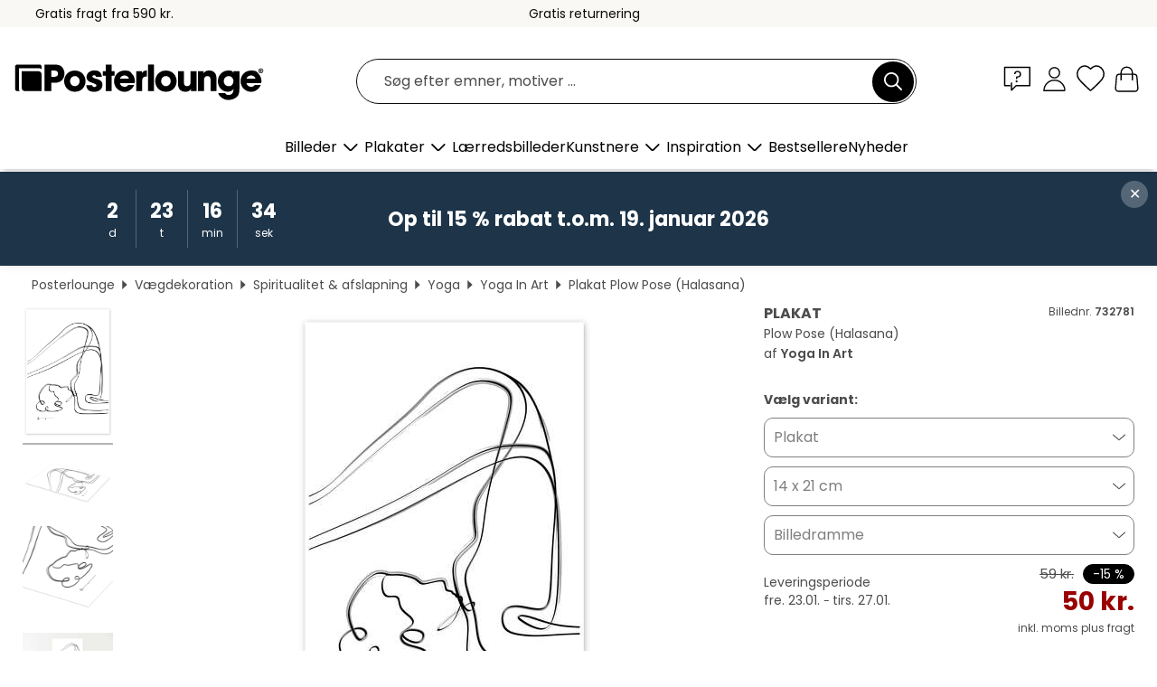

--- FILE ---
content_type: text/html; charset=utf-8
request_url: https://www.posterlounge.dk/p/732781.html
body_size: 23554
content:
<!DOCTYPE html>
<html lang="da-DK">
<head>
    <meta charset="UTF-8">
    <style>@media (min-width:768px) and (max-width:991px){.hidden-sm{display:none!important}}@media (min-width:992px) and (max-width:1249px){.hidden-md{display:none!important}}@media (min-width:1250px){.hidden-lg{display:none!important}}</style><noscript><style>.lazyload{display:none!important}noscript>img {display:block;max-width:100%;height:auto}.thumbnail noscript>img {margin-left:auto;margin-right: auto}</style></noscript><style>.mazing-button-container{display:none;}</style><style>#pdv-productImageBox{text-align:center;height:500px;}#pdv-thumbnail-gallery-wrapper{width:120px}#pdv-productImageSrc{max-width: calc(100vw - 40px)}#pdv-thumbnail-gallery{margin:0;padding:0;list-style:none;min-width:112px;}.col-*{padding:0 10px}</style><style>#pdv-productImageBox{height:500px}</style>
    <link rel="preconnect" href="https://media.posterlounge.com"><link rel="preconnect" href="https://cdn.posterlounge.com">
    
    <link rel="preload" href="https://www.posterlounge.dk/plugin/extern/bootstrap/fonts/glyphicons-halflings-regular.woff2" as="font" type="font/woff2" crossorigin="anonymous" /><link rel="preload" href="https://cdn.posterlounge.com/plugin/extern/bootstrap/js/includesFix.js" as="script" /><link rel="preload" href="https://www.posterlounge.dk/plugin/extern/bootstrap/css/bootstrap.min.css" as="style" /><link rel="preload" href="https://cdn.posterlounge.com/plugin/extern/bootstrap/css/bootstrap-ms.css" as="style" /><link rel="preload" href="https://cdn.posterlounge.com/plugin/extern/bootstrap/js/bootstrap.min.js" as="script" /><link rel="preload" href="https://cdn.posterlounge.com/plugin/extern/bootstrapdialog/css/bootstrap-dialog.min.css" as="style" /><link rel="preload" href="https://cdn.posterlounge.com/plugin/extern/bootstrapdialog/js/bootstrap-dialog.min.js" as="script" /><link rel="preload" href="https://cdn.posterlounge.com/plugin/extern/lazysizes/css/custom-lazy-styles.min.css" as="style" /><link rel="preload" href="https://cdn.posterlounge.com/plugin/extern/flags/css/style.min.css" as="style" /><link rel="preload" href="https://www.posterlounge.dk/css/7fb938aae131ad072fc3d3d7ab49f713.css" as="style" /><link rel="preload" href="https://www.posterlounge.dk/controller/shop/main/webfonts.css?version=250916" as="style" />

    <title>Plow Pose (Halasana) af Yoga In Art som plakat, lærredsbillede og mere | Posterlounge.dk</title>
    <meta name="description" content="Køb Plow Pose (Halasana) af Yoga In Art som plakat &amp; vægbillede i høj kvalitet: ✔ Mange forskellige materialer og størrelser ✔ Passende billedrammer, færdigmonteret ✔ Gratis returnering">
    <meta name="viewport" content="width=device-width, initial-scale=1">

    
        <meta name="robots" content="INDEX, FOLLOW, NOODP, NOYDIR">

                                                                                                        <link rel="canonical" href="https://www.posterlounge.dk/p/732781.html">
                                                
                    <link rel="alternate" hreflang="de-DE" href="https://www.posterlounge.de/p/732781.html">
                <link rel="alternate" hreflang="de-AT" href="https://www.posterlounge.at/p/732781.html">
                <link rel="alternate" hreflang="de-CH" href="https://www.posterlounge.ch/p/732781.html">
                <link rel="alternate" hreflang="en-GB" href="https://www.posterlounge.co.uk/p/732781.html">
                <link rel="alternate" hreflang="en-IE" href="https://www.posterlounge.ie/p/732781.html">
                <link rel="alternate" hreflang="fr-FR" href="https://www.posterlounge.fr/p/732781.html">
                <link rel="alternate" hreflang="fr-BE" href="https://www.posterlounge.be/p/732781.html">
                <link rel="alternate" hreflang="es-ES" href="https://www.posterlounge.es/p/732781.html">
                <link rel="alternate" hreflang="it-IT" href="https://www.posterlounge.it/p/732781.html">
                <link rel="alternate" hreflang="nl-NL" href="https://www.posterlounge.nl/p/732781.html">
                <link rel="alternate" hreflang="pt-PT" href="https://www.posterlounge.pt/p/732781.html">
                <link rel="alternate" hreflang="da-DK" href="https://www.posterlounge.dk/p/732781.html">
                <link rel="alternate" hreflang="no-NO" href="https://www.posterlounge.no/p/732781.html">
                <link rel="alternate" hreflang="sv-SE" href="https://www.posterlounge.se/p/732781.html">
                <link rel="alternate" hreflang="fi-FI" href="https://www.posterlounge.fi/p/732781.html">
                <link rel="alternate" hreflang="pl-PL" href="https://www.posterlounge.pl/p/732781.html">
                <link rel="alternate" hreflang="x-default" href="https://www.posterlounge.com/p/732781.html">
                
        <meta property="og:type" content="product">
    <meta property="og:url" content="https://www.posterlounge.dk/p/732781.html">
    <meta property="og:title" content="Yoga In Art - Plow Pose (Halasana)">
    <meta property="og:description" content="Køb Plow Pose (Halasana) af Yoga In Art som plakat &amp; vægbillede i høj kvalitet: ✔ Mange forskellige materialer og størrelser ✔ Passende billedrammer, færdigmonteret ✔ Gratis returnering">
        <meta property="og:image" content="https://media.posterlounge.com/img/products/740000/732781/732781_poster_l.jpg">
    <meta name="thumbnail" content="https://media.posterlounge.com/img/products/740000/732781/732781_poster_l.jpg">
    
    <meta name="verify-v1" content="jsXi8zb7H6gcVbAXgm12JAChcd/3kQ5ZV0vGluy355s=">
    <meta name="p:domain_verify" content="2e6c603011a49bb49e22d0da3c726e2c">
    <meta name="msvalidate.01" content="0BEB495C0C44DA08B94EFD62E15B0E16">

    <meta name="apple-mobile-web-app-title" content="Posterlounge">
    <meta name="application-name" content="Posterlounge">
    <link rel="shortcut icon" type="image/x-icon" href="https://cdn.posterlounge.com/controller/shop/main/img/logo-icon.ico">
    <link rel="icon" type="image/svg+xml" href="https://cdn.posterlounge.com/controller/shop/main/img/logo-icon.svg">
    <link rel="icon" type="image/png" href="https://cdn.posterlounge.com/controller/shop/main/img/logo-icon-256px.png">
    <link rel="apple-touch-icon" href="https://cdn.posterlounge.com/controller/shop/main/img/apple-touch-icon-precomposed.png"
          sizes="180x180">

    <script type="text/javascript" src="https://cdn.posterlounge.com/plugin/extern/bootstrap/js/includesFix.js"></script><link rel="stylesheet" href="https://www.posterlounge.dk/plugin/extern/bootstrap/css/bootstrap.min.css" type="text/css" /><link rel="stylesheet" href="https://cdn.posterlounge.com/plugin/extern/bootstrap/css/bootstrap-ms.css" type="text/css" /><link rel="stylesheet" href="https://cdn.posterlounge.com/plugin/extern/bootstrapdialog/css/bootstrap-dialog.min.css" type="text/css" /><link rel="stylesheet" href="https://cdn.posterlounge.com/plugin/extern/lazysizes/css/custom-lazy-styles.min.css?version=240620" type="text/css"/><link rel="stylesheet" href="https://cdn.posterlounge.com/plugin/extern/flags/css/style.min.css" type="text/css" /><link rel="stylesheet" href="https://www.posterlounge.dk/css/7fb938aae131ad072fc3d3d7ab49f713.css" type="text/css" /><link rel="stylesheet" href="https://www.posterlounge.dk/controller/shop/main/webfonts.css?version=250916" type="text/css" />
    <script>
				
				function initGTM()
				{
					(function(w,d,s,l,i){w[l]=w[l]||[];w[l].push({'gtm.start':new Date().getTime(),event:'gtm.js'});var f=d.getElementsByTagName(s)[0],j=d.createElement(s),dl=l!='dataLayer'?'&l='+l:'';j.async=true;j.src='https://gtm.posterlounge.dk/gtm.js?id='+i+dl;f.parentNode.insertBefore(j,f);})(window,document,'script','dataLayer','GTM-KCWWWHL');
				}

				function getClientLayer()
				{
					
					dataLayer.push({ "event": "view_item_list", "ecommerce": { "item_list_name": "crosspromo", "currency": "DKK", "items": [{ "id": "732782", "name": "732782 - Crow Pose (Bakasana)","quantity": 1, "price": "50", "currency": "DKK", "index": 1 },{ "id": "732791", "name": "732791 - Bridge pose (Setu Bandha Sarva","quantity": 1, "price": "50", "currency": "DKK", "index": 2 },{ "id": "714870", "name": "714870 - Woman Sitting","quantity": 1, "price": "50", "currency": "DKK", "index": 3 },{ "id": "736197", "name": "736197 - One line couple","quantity": 1, "price": "50", "currency": "DKK", "index": 4 },{ "id": "732787", "name": "732787 - Scorpio Pose (Vrischikasana)","quantity": 1, "price": "50", "currency": "DKK", "index": 5 },{ "id": "706484", "name": "706484 - Woman in Swimsuit","quantity": 1, "price": "50", "currency": "DKK", "index": 6 },{ "id": "722354", "name": "722354 - Woman in Swimwear","quantity": 1, "price": "50", "currency": "DKK", "index": 7 },{ "id": "746750", "name": "746750 - Espresso still life","quantity": 1, "price": "50", "currency": "DKK", "index": 8 },{ "id": "707086", "name": "707086 - Woman in Cup","quantity": 1, "price": "50", "currency": "DKK", "index": 9 },{ "id": "732784", "name": "732784 - Camel Pose (Ustrasana)","quantity": 1, "price": "50", "currency": "DKK", "index": 10 },{ "id": "732377", "name": "732377 - Feminine back line art portrai","quantity": 1, "price": "50", "currency": "DKK", "index": 11 },{ "id": "707084", "name": "707084 - Tennis Player","quantity": 1, "price": "50", "currency": "DKK", "index": 12 }] }, "pin" : { "items": [{"product_id":"732782","product_price":"50","product_category":"crosspromo"},{"product_id":"732791","product_price":"50","product_category":"crosspromo"},{"product_id":"714870","product_price":"50","product_category":"crosspromo"},{"product_id":"736197","product_price":"50","product_category":"crosspromo"},{"product_id":"732787","product_price":"50","product_category":"crosspromo"},{"product_id":"706484","product_price":"50","product_category":"crosspromo"},{"product_id":"722354","product_price":"50","product_category":"crosspromo"},{"product_id":"746750","product_price":"50","product_category":"crosspromo"},{"product_id":"707086","product_price":"50","product_category":"crosspromo"},{"product_id":"732784","product_price":"50","product_category":"crosspromo"},{"product_id":"732377","product_price":"50","product_category":"crosspromo"},{"product_id":"707084","product_price":"50","product_category":"crosspromo"}] }, "meta" : { "item": { "id" : [732782,732791,714870,736197,732787,706484,722354,746750,707086,732784,732377,707084], "name": "crosspromo" } }, "algolia" : { "afterSearch": 0, "userToken": "8050b72f0df1837283f25e3ac468606a", "userTokenAuth": "", "index": "Posterlounge_dk", "queryId": "", "items": ["732782","732791","714870","736197","732787","706484","722354","746750","707086","732784","732377","707084"] } });
					dataLayer.push({ecommerce: undefined, pin: undefined, meta: undefined, algolia: undefined, search_term: undefined, klaviyo: undefined});
					dataLayer.push({ "event": "view_item", "ecommerce": { "currency": "DKK", "items": [{ "id": "732781", "variant": "Plakat 14 x 21 cm", "name": "732781 - Plow Pose (Halasana)","brand": "Yoga In Art","quantity": 1, "price": "50", "currency": "DKK", "index": 1 }], "value": "50" }, "pin" : { "items": [{ "product_id": "732781", "product_variant": "Plakat 14 x 21 cm", "product_name": "732781 - Plow Pose (Halasana)", "brand": "PDS", "product_price": "50" }] }, "meta" : { "item" : { "id": "732781", "name": "732781 - Plow Pose (Halasana)", "price": "50", "quantity": "1", "variant": "Plakat 14 x 21 cm" } }, "algolia" : { "afterSearch": 0, "userToken": "8050b72f0df1837283f25e3ac468606a", "userTokenAuth": "", "index": "Posterlounge_dk", "queryId": "", "items": ["732781"], "positions": [2] } });
					dataLayer.push({ecommerce: undefined, pin: undefined, meta: undefined, algolia: undefined, search_term: undefined, klaviyo: undefined});
				}
				
				function getServerLayer()
				{
					$(document).ajaxComplete(function (event, xhr, settings)
					{
					    var call = true;
					    if(typeof settings.url !== 'undefined')
					    {
					        if(settings.url.indexOf('noGTM=1') > 0)
					        {
					            call = false;
					        }
					    }
					    
					    if(call)
					    {
                            $.ajax({
                                type: 'POST',
                                url: 'https://www.posterlounge.dk/plugin/extern/googletagmanager/ajax/get.php',
                                dataType: 'json',
                                global: false,
                                success: function (request)
                                {
                                    if(request != null)
                                    {
                                        if(request.status)
                                        {
                                            if(request.results.jsObjects !== 'undefined')
                                            {
                                                for(x=0;x<request.results.jsObjects.length;x++)
                                                {
                                                    dataLayer.push(JSON.parse(request.results.jsObjects[x]));
                                                }
                                            }
                                        }
                                    }
                                }
                            });
                        }
					});
				}
			
				function initGTMClientId()
				{
					$.ajax({
						type: 'POST',
						url: 'https://www.posterlounge.dk/plugin/extern/googletagmanager/ajax/id.php',
						dataType: 'json',
						global: false,
						success: function (request)
						{
							if(request != null)
							{
								if(request.status)
								{
									if(request.results.id !== 'undefined')
									{
										initGTM();
										
										dataLayer.push({
											'event':		'client_id',
											'client_id':	request.results.id,
											'em_hash':	    request.results.em,
											'portal_id':	request.results.portal,
											'environment':  'production',
											'section' :     'detail_view',
											'ip_override':  request.results.ip,
											'user_agent':   request.results.ua,
											'test_dim1':    request.results.test_dim1,
											'test_dim2':    request.results.test_dim2,
											'test_dim3':    request.results.test_dim3,
											'test_algolia': request.results.test_algolia
										});
										
										getClientLayer();
										getServerLayer();
									}
								}
							}
						}
					});
				}
			</script><script>
			
			function getInfos(e,o)
			{   
				var cm = __cmp('getCMPData');
				var analytics = 0;
				if(cm.gdprApplies !== true || cm.vendorConsents.s26 === true)
				{
					analytics = 1;
				}
				
				$.ajax({
					type: 'POST',
					url: 'https://www.posterlounge.dk/plugin/shop/cookiebanner/ajax/state.php',
					dataType: 'json',
					global: false,
					data:{
					  analytics: analytics
					}
				});
				
				if (typeof initGTMClientId == 'function') { 
					initGTMClientId();
				}
			}
		  
			document.addEventListener('DOMContentLoaded', function() 
			{
                let cmp = __cmp('getCMPData');
                if(typeof cmp === 'object' && cmp.cmpDataObject) {
                    getInfos(null, null);
                } else {
                    __cmp('addEventListener',['consent',getInfos,false],null);
                }
				
			});
		</script>

        
    <script type="application/ld+json">
        {
            "@context": "https://schema.org",
            "@type": "WebSite",
            "url": "https://www.posterlounge.dk",
            "potentialAction": {
                "@type": "SearchAction",
                "target": "https://www.posterlounge.dk/soegning.html?action=search&query={search_term_string}",
                "query-input": "required name=search_term_string"
            }
        }
    </script>
    
    
    
    <script type="application/ld+json">
        {
            "@context": "https://schema.org",
            "@type": "Organization",
            "name": "Posterlounge",
            "url": "https://www.posterlounge.dk",
            "logo": "https://www.posterlounge.dk/controller/shop/main/img/posterlounge-logo.svg",
            "sameAs": [
                "https://www.facebook.com/posterlounge",
                "https://www.pinterest.com/posterlounge/",
                "https://instagram.com/posterlounge/"
            ],
            "contactPoint": [
                {
                    "@type": "ContactPoint",
                    "telephone": "+49-341-33975900",
                    "contactType": "customer service"
                }
            ]
        }
    </script>
    
</head>

<body data-role="page" id="main" data-posterlounge-instant-intensity="500">
<noscript><iframe src="https://gtm.posterlounge.dk/ns.html?id=GTM-KCWWWHL" height="0" width="0" style="display:none;visibility:hidden"></iframe></noscript><script>if(!"gdprAppliesGlobally" in window){window.gdprAppliesGlobally=true}if(!("cmp_id" in window)||window.cmp_id<1){window.cmp_id=0}if(!("cmp_cdid" in window)){window.cmp_cdid="31b693e9bb89"}if(!("cmp_params" in window)){window.cmp_params=""}if(!("cmp_host" in window)){window.cmp_host="a.delivery.consentmanager.net"}if(!("cmp_cdn" in window)){window.cmp_cdn="cdn.consentmanager.net"}if(!("cmp_proto" in window)){window.cmp_proto="https:"}if(!("cmp_codesrc" in window)){window.cmp_codesrc="1"}window.cmp_getsupportedLangs=function(){var b=["DE","EN","FR","IT","NO","DA","FI","ES","PT","RO","BG","ET","EL","GA","HR","LV","LT","MT","NL","PL","SV","SK","SL","CS","HU","RU","SR","ZH","TR","UK","AR","BS"];if("cmp_customlanguages" in window){for(var a=0;a<window.cmp_customlanguages.length;a++){b.push(window.cmp_customlanguages[a].l.toUpperCase())}}return b};window.cmp_getRTLLangs=function(){var a=["AR"];if("cmp_customlanguages" in window){for(var b=0;b<window.cmp_customlanguages.length;b++){if("r" in window.cmp_customlanguages[b]&&window.cmp_customlanguages[b].r){a.push(window.cmp_customlanguages[b].l)}}}return a};window.cmp_getlang=function(j){if(typeof(j)!="boolean"){j=true}if(j&&typeof(cmp_getlang.usedlang)=="string"&&cmp_getlang.usedlang!==""){return cmp_getlang.usedlang}var g=window.cmp_getsupportedLangs();var c=[];var f=location.hash;var e=location.search;var a="languages" in navigator?navigator.languages:[];if(f.indexOf("cmplang=")!=-1){c.push(f.substr(f.indexOf("cmplang=")+8,2).toUpperCase())}else{if(e.indexOf("cmplang=")!=-1){c.push(e.substr(e.indexOf("cmplang=")+8,2).toUpperCase())}else{if("cmp_setlang" in window&&window.cmp_setlang!=""){c.push(window.cmp_setlang.toUpperCase())}else{if(a.length>0){for(var d=0;d<a.length;d++){c.push(a[d])}}}}}if("language" in navigator){c.push(navigator.language)}if("userLanguage" in navigator){c.push(navigator.userLanguage)}var h="";for(var d=0;d<c.length;d++){var b=c[d].toUpperCase();if(g.indexOf(b)!=-1){h=b;break}if(b.indexOf("-")!=-1){b=b.substr(0,2)}if(g.indexOf(b)!=-1){h=b;break}}if(h==""&&typeof(cmp_getlang.defaultlang)=="string"&&cmp_getlang.defaultlang!==""){return cmp_getlang.defaultlang}else{if(h==""){h="EN"}}h=h.toUpperCase();return h};(function(){var u=document;var v=u.getElementsByTagName;var h=window;var o="";var b="_en";if("cmp_getlang" in h){o=h.cmp_getlang().toLowerCase();if("cmp_customlanguages" in h){for(var q=0;q<h.cmp_customlanguages.length;q++){if(h.cmp_customlanguages[q].l.toUpperCase()==o.toUpperCase()){o="en";break}}}b="_"+o}function x(i,e){var w="";i+="=";var s=i.length;var d=location;if(d.hash.indexOf(i)!=-1){w=d.hash.substr(d.hash.indexOf(i)+s,9999)}else{if(d.search.indexOf(i)!=-1){w=d.search.substr(d.search.indexOf(i)+s,9999)}else{return e}}if(w.indexOf("&")!=-1){w=w.substr(0,w.indexOf("&"))}return w}var k=("cmp_proto" in h)?h.cmp_proto:"https:";if(k!="http:"&&k!="https:"){k="https:"}var g=("cmp_ref" in h)?h.cmp_ref:location.href;var j=u.createElement("script");j.setAttribute("data-cmp-ab","1");var c=x("cmpdesign","cmp_design" in h?h.cmp_design:"");var f=x("cmpregulationkey","cmp_regulationkey" in h?h.cmp_regulationkey:"");var r=x("cmpgppkey","cmp_gppkey" in h?h.cmp_gppkey:"");var n=x("cmpatt","cmp_att" in h?h.cmp_att:"");j.src=k+"//"+h.cmp_host+"/delivery/cmp.php?"+("cmp_id" in h&&h.cmp_id>0?"id="+h.cmp_id:"")+("cmp_cdid" in h?"&cdid="+h.cmp_cdid:"")+"&h="+encodeURIComponent(g)+(c!=""?"&cmpdesign="+encodeURIComponent(c):"")+(f!=""?"&cmpregulationkey="+encodeURIComponent(f):"")+(r!=""?"&cmpgppkey="+encodeURIComponent(r):"")+(n!=""?"&cmpatt="+encodeURIComponent(n):"")+("cmp_params" in h?"&"+h.cmp_params:"")+(u.cookie.length>0?"&__cmpfcc=1":"")+"&l="+o.toLowerCase()+"&o="+(new Date()).getTime();j.type="text/javascript";j.async=true;if(u.currentScript&&u.currentScript.parentElement){u.currentScript.parentElement.appendChild(j)}else{if(u.body){u.body.appendChild(j)}else{var t=v("body");if(t.length==0){t=v("div")}if(t.length==0){t=v("span")}if(t.length==0){t=v("ins")}if(t.length==0){t=v("script")}if(t.length==0){t=v("head")}if(t.length>0){t[0].appendChild(j)}}}var m="js";var p=x("cmpdebugunminimized","cmpdebugunminimized" in h?h.cmpdebugunminimized:0)>0?"":".min";var a=x("cmpdebugcoverage","cmp_debugcoverage" in h?h.cmp_debugcoverage:"");if(a=="1"){m="instrumented";p=""}var j=u.createElement("script");j.src=k+"//"+h.cmp_cdn+"/delivery/"+m+"/cmp"+b+p+".js";j.type="text/javascript";j.setAttribute("data-cmp-ab","1");j.async=true;if(u.currentScript&&u.currentScript.parentElement){u.currentScript.parentElement.appendChild(j)}else{if(u.body){u.body.appendChild(j)}else{var t=v("body");if(t.length==0){t=v("div")}if(t.length==0){t=v("span")}if(t.length==0){t=v("ins")}if(t.length==0){t=v("script")}if(t.length==0){t=v("head")}if(t.length>0){t[0].appendChild(j)}}}})();window.cmp_addFrame=function(b){if(!window.frames[b]){if(document.body){var a=document.createElement("iframe");a.style.cssText="display:none";if("cmp_cdn" in window&&"cmp_ultrablocking" in window&&window.cmp_ultrablocking>0){a.src="//"+window.cmp_cdn+"/delivery/empty.html"}a.name=b;a.setAttribute("title","Intentionally hidden, please ignore");a.setAttribute("role","none");a.setAttribute("tabindex","-1");document.body.appendChild(a)}else{window.setTimeout(window.cmp_addFrame,10,b)}}};window.cmp_rc=function(h){var b=document.cookie;var f="";var d=0;while(b!=""&&d<100){d++;while(b.substr(0,1)==" "){b=b.substr(1,b.length)}var g=b.substring(0,b.indexOf("="));if(b.indexOf(";")!=-1){var c=b.substring(b.indexOf("=")+1,b.indexOf(";"))}else{var c=b.substr(b.indexOf("=")+1,b.length)}if(h==g){f=c}var e=b.indexOf(";")+1;if(e==0){e=b.length}b=b.substring(e,b.length)}return(f)};window.cmp_stub=function(){var a=arguments;__cmp.a=__cmp.a||[];if(!a.length){return __cmp.a}else{if(a[0]==="ping"){if(a[1]===2){a[2]({gdprApplies:gdprAppliesGlobally,cmpLoaded:false,cmpStatus:"stub",displayStatus:"hidden",apiVersion:"2.2",cmpId:31},true)}else{a[2](false,true)}}else{if(a[0]==="getUSPData"){a[2]({version:1,uspString:window.cmp_rc("")},true)}else{if(a[0]==="getTCData"){__cmp.a.push([].slice.apply(a))}else{if(a[0]==="addEventListener"||a[0]==="removeEventListener"){__cmp.a.push([].slice.apply(a))}else{if(a.length==4&&a[3]===false){a[2]({},false)}else{__cmp.a.push([].slice.apply(a))}}}}}}};window.cmp_gpp_ping=function(){return{gppVersion:"1.0",cmpStatus:"stub",cmpDisplayStatus:"hidden",supportedAPIs:["tcfca","usnat","usca","usva","usco","usut","usct"],cmpId:31}};window.cmp_gppstub=function(){var a=arguments;__gpp.q=__gpp.q||[];if(!a.length){return __gpp.q}var g=a[0];var f=a.length>1?a[1]:null;var e=a.length>2?a[2]:null;if(g==="ping"){return window.cmp_gpp_ping()}else{if(g==="addEventListener"){__gpp.e=__gpp.e||[];if(!("lastId" in __gpp)){__gpp.lastId=0}__gpp.lastId++;var c=__gpp.lastId;__gpp.e.push({id:c,callback:f});return{eventName:"listenerRegistered",listenerId:c,data:true,pingData:window.cmp_gpp_ping()}}else{if(g==="removeEventListener"){var h=false;__gpp.e=__gpp.e||[];for(var d=0;d<__gpp.e.length;d++){if(__gpp.e[d].id==e){__gpp.e[d].splice(d,1);h=true;break}}return{eventName:"listenerRemoved",listenerId:e,data:h,pingData:window.cmp_gpp_ping()}}else{if(g==="getGPPData"){return{sectionId:3,gppVersion:1,sectionList:[],applicableSections:[0],gppString:"",pingData:window.cmp_gpp_ping()}}else{if(g==="hasSection"||g==="getSection"||g==="getField"){return null}else{__gpp.q.push([].slice.apply(a))}}}}}};window.cmp_msghandler=function(d){var a=typeof d.data==="string";try{var c=a?JSON.parse(d.data):d.data}catch(f){var c=null}if(typeof(c)==="object"&&c!==null&&"__cmpCall" in c){var b=c.__cmpCall;window.__cmp(b.command,b.parameter,function(h,g){var e={__cmpReturn:{returnValue:h,success:g,callId:b.callId}};d.source.postMessage(a?JSON.stringify(e):e,"*")})}if(typeof(c)==="object"&&c!==null&&"__uspapiCall" in c){var b=c.__uspapiCall;window.__uspapi(b.command,b.version,function(h,g){var e={__uspapiReturn:{returnValue:h,success:g,callId:b.callId}};d.source.postMessage(a?JSON.stringify(e):e,"*")})}if(typeof(c)==="object"&&c!==null&&"__tcfapiCall" in c){var b=c.__tcfapiCall;window.__tcfapi(b.command,b.version,function(h,g){var e={__tcfapiReturn:{returnValue:h,success:g,callId:b.callId}};d.source.postMessage(a?JSON.stringify(e):e,"*")},b.parameter)}if(typeof(c)==="object"&&c!==null&&"__gppCall" in c){var b=c.__gppCall;window.__gpp(b.command,function(h,g){var e={__gppReturn:{returnValue:h,success:g,callId:b.callId}};d.source.postMessage(a?JSON.stringify(e):e,"*")},"parameter" in b?b.parameter:null,"version" in b?b.version:1)}};window.cmp_setStub=function(a){if(!(a in window)||(typeof(window[a])!=="function"&&typeof(window[a])!=="object"&&(typeof(window[a])==="undefined"||window[a]!==null))){window[a]=window.cmp_stub;window[a].msgHandler=window.cmp_msghandler;window.addEventListener("message",window.cmp_msghandler,false)}};window.cmp_setGppStub=function(a){if(!(a in window)||(typeof(window[a])!=="function"&&typeof(window[a])!=="object"&&(typeof(window[a])==="undefined"||window[a]!==null))){window[a]=window.cmp_gppstub;window[a].msgHandler=window.cmp_msghandler;window.addEventListener("message",window.cmp_msghandler,false)}};window.cmp_addFrame("__cmpLocator");if(!("cmp_disableusp" in window)||!window.cmp_disableusp){window.cmp_addFrame("__uspapiLocator")}if(!("cmp_disabletcf" in window)||!window.cmp_disabletcf){window.cmp_addFrame("__tcfapiLocator")}if(!("cmp_disablegpp" in window)||!window.cmp_disablegpp){window.cmp_addFrame("__gppLocator")}window.cmp_setStub("__cmp");if(!("cmp_disabletcf" in window)||!window.cmp_disabletcf){window.cmp_setStub("__tcfapi")}if(!("cmp_disableusp" in window)||!window.cmp_disableusp){window.cmp_setStub("__uspapi")}if(!("cmp_disablegpp" in window)||!window.cmp_disablegpp){window.cmp_setGppStub("__gpp")};</script>
<div id="side-nav" class="side-nav">
    <!-- Mobile Nav, die den Content nach rechts verschiebt -->
    <div class="mobile-nav-left">
        <div class="mobile-nav-top">
            <div id="close-tab">Luk<span></span></div>
            <div id="side-nav-pageNavLogo">
                <a href="https://www.posterlounge.dk" title="Plakater og vægdekoration hos Posterlounge">&nbsp;</a>
            </div>
            <div id="mn-searchWrapper" class="search-wrapper">
                <form action="https://www.posterlounge.dk/soegning.html" accept-charset="UTF-8" method="get" name="search" class="pos-rel searchFieldGroup">
                    <input name="action" type="hidden" value="search"/>
                    <div class="input-group">
                        <input
                                name="s_query"
                                id="mn-mainSearchInput"
                                type="text"
                                autocomplete="off"
                                placeholder="Søg efter emner, motiver ..."
                                value=""
                                maxlength="250"
                                class="searchField"
                                aria-label="Søgefelt"
                        />
                        <div class="input-group-btn mega-menu-search-background">
                            <button type="button" class="btn mega-menu-searchBtn" aria-label="Søg">&nbsp;</button>
                        </div>
                        <button type="button" class="btn searchClearBtnHeader"></button>
                    </div>
                </form>
            </div>
        </div>
        <nav>
            <div id="mobileNavbar">
                <ul class="nav navbar-nav">
                                                            <li class="has-children">
                                                <span class="nav-headline" role="button" tabindex="0" aria-expanded="false" aria-controls="subchildren-wallart">
                            Billeder
                            <span class="nav-toggle-btn arrow"></span>
                        </span>
                        <ul class="nav-children" id="subchildren-wallart">
                                                        <li>
                                <a class="nav-headline discoverAll" href="https://www.posterlounge.dk/vaegdekoration/" title="Se alle">
                                    <span>Se alle</span>
                                </a>
                            </li>
                                                                                                                <li class="nav-subheadline has-children">
                                <span class="nav-headline" role="button" tabindex="0" aria-expanded="false" aria-controls="children-top_products">Produkter
                                    <span class="nav-toggle-btn plus"></span>
                                </span>
                                <ul class="nav-children" id="children-top_products">
                                                                        <li>
                                        <a href="https://www.posterlounge.dk/vaegdekoration/plakater/" title="Plakater">
                                            <span>Plakater</span>
                                        </a>
                                    </li>
                                                                        <li>
                                        <a href="https://www.posterlounge.dk/vaegdekoration/laerredsbilleder/" title="Lærredsbilleder">
                                            <span>Lærredsbilleder</span>
                                        </a>
                                    </li>
                                                                        <li>
                                        <a href="https://www.posterlounge.dk/vaegdekoration/print-paa-aluminium/" title="Print på aluminium">
                                            <span>Print på aluminium</span>
                                        </a>
                                    </li>
                                                                        <li>
                                        <a href="https://www.posterlounge.dk/vaegdekoration/akrylbilleder/" title="Akrylbilleder">
                                            <span>Akrylbilleder</span>
                                        </a>
                                    </li>
                                                                        <li>
                                        <a href="https://www.posterlounge.dk/vaegdekoration/print-paa-trae/" title="Print på træ">
                                            <span>Print på træ</span>
                                        </a>
                                    </li>
                                                                        <li>
                                        <a href="https://www.posterlounge.dk/vaegdekoration/galleritryk/" title="Galleritryk">
                                            <span>Galleritryk</span>
                                        </a>
                                    </li>
                                                                        <li>
                                        <a href="https://www.posterlounge.dk/vaegdekoration/kunsttryk/" title="Kunsttryk">
                                            <span>Kunsttryk</span>
                                        </a>
                                    </li>
                                                                        <li>
                                        <a href="https://www.posterlounge.dk/vaegdekoration/print-paa-skumplade/" title="Print på skumplade">
                                            <span>Print på skumplade</span>
                                        </a>
                                    </li>
                                                                        <li>
                                        <a href="https://www.posterlounge.dk/vaegdekoration/selvklaebende-plakater/" title="Selvklæbende plakater">
                                            <span>Selvklæbende plakater</span>
                                        </a>
                                    </li>
                                                                        <li>
                                        <a href="https://www.posterlounge.dk/vaegdekoration/doertapeter/" title="Dørtapeter">
                                            <span>Dørtapeter</span>
                                        </a>
                                    </li>
                                                                        <li>
                                        <a href="https://www.posterlounge.dk/vaegdekoration/doerplakater/" title="Dørplakater">
                                            <span>Dørplakater</span>
                                        </a>
                                    </li>
                                                                        <li>
                                        <a href="https://www.posterlounge.dk/vaegdekoration/mal-selv-plakater/" title="Mal selv plakater">
                                            <span>Mal selv plakater</span>
                                        </a>
                                    </li>
                                                                        <li>
                                        <a href="https://www.posterlounge.dk/vaegdekoration/gavekort/" title="Gavekort">
                                            <span>Gavekort</span>
                                        </a>
                                    </li>
                                                                        <li>
                                        <a href="https://www.posterlounge.dk/vaegdekoration/vaegkalendere/" title="Vægkalendere">
                                            <span>Vægkalendere</span>
                                        </a>
                                    </li>
                                                                    </ul>
                            </li>
                                                                                                                <li class="nav-subheadline has-children">
                                <span class="nav-headline" role="button" tabindex="0" aria-expanded="false" aria-controls="children-popular_art_styles">Populære kunstformer
                                    <span class="nav-toggle-btn plus"></span>
                                </span>
                                <ul class="nav-children" id="children-popular_art_styles">
                                                                        <li>
                                        <a href="https://www.posterlounge.dk/vaegdekoration/fauvisme/" title="Fauvisme">
                                            <span>Fauvisme</span>
                                        </a>
                                    </li>
                                                                        <li>
                                        <a href="https://www.posterlounge.dk/vaegdekoration/plakater/impressionisme/" title="Impressionisme">
                                            <span>Impressionisme</span>
                                        </a>
                                    </li>
                                                                        <li>
                                        <a href="https://www.posterlounge.dk/vaegdekoration/abstrakt-kunst/" title="Abstrakt kunst">
                                            <span>Abstrakt kunst</span>
                                        </a>
                                    </li>
                                                                        <li>
                                        <a href="https://www.posterlounge.dk/vaegdekoration/asiatisk-kunst/" title="Asiatisk kunst">
                                            <span>Asiatisk kunst</span>
                                        </a>
                                    </li>
                                                                        <li>
                                        <a href="https://www.posterlounge.dk/vaegdekoration/akvarelmaleri/" title="Akvarelmaleri">
                                            <span>Akvarelmaleri</span>
                                        </a>
                                    </li>
                                                                        <li>
                                        <a href="https://www.posterlounge.dk/vaegdekoration/mash-up-art/" title="Mash Up Art">
                                            <span>Mash Up Art</span>
                                        </a>
                                    </li>
                                                                        <li>
                                        <a href="https://www.posterlounge.dk/vaegdekoration/surrealisme/" title="Surrealisme">
                                            <span>Surrealisme</span>
                                        </a>
                                    </li>
                                                                        <li>
                                        <a href="https://www.posterlounge.dk/vaegdekoration/bauhaus/" title="Bauhaus">
                                            <span>Bauhaus</span>
                                        </a>
                                    </li>
                                                                        <li>
                                        <a href="https://www.posterlounge.dk/vaegdekoration/digital-kunst/" title="Digital kunst">
                                            <span>Digital kunst</span>
                                        </a>
                                    </li>
                                                                        <li>
                                        <a href="https://www.posterlounge.dk/vaegdekoration/fotografi/" title="Fotografi">
                                            <span>Fotografi</span>
                                        </a>
                                    </li>
                                                                        <li>
                                        <a href="https://www.posterlounge.dk/vaegdekoration/tegninger-og-skitser/" title="Tegninger og skitser">
                                            <span>Tegninger og skitser</span>
                                        </a>
                                    </li>
                                                                    </ul>
                            </li>
                                                                                                                <li class="nav-subheadline has-children">
                                <span class="nav-headline" role="button" tabindex="0" aria-expanded="false" aria-controls="children-popular_rooms">Populære rum
                                    <span class="nav-toggle-btn plus"></span>
                                </span>
                                <ul class="nav-children" id="children-popular_rooms">
                                                                        <li>
                                        <a href="https://www.posterlounge.dk/vaegdekoration/stue/" title="Billeder til stuen">
                                            <span>Billeder til stuen</span>
                                        </a>
                                    </li>
                                                                        <li>
                                        <a href="https://www.posterlounge.dk/vaegdekoration/sovevaerelse/" title="Billeder til soverværelset">
                                            <span>Billeder til soverværelset</span>
                                        </a>
                                    </li>
                                                                        <li>
                                        <a href="https://www.posterlounge.dk/vaegdekoration/koekken/" title="Billeder til køkkenet">
                                            <span>Billeder til køkkenet</span>
                                        </a>
                                    </li>
                                                                        <li>
                                        <a href="https://www.posterlounge.dk/vaegdekoration/badevaerelse/" title="Billeder til badeværelset">
                                            <span>Billeder til badeværelset</span>
                                        </a>
                                    </li>
                                                                        <li>
                                        <a href="https://www.posterlounge.dk/vaegdekoration/boernevaerelse/" title="Billeder til børneværelset">
                                            <span>Billeder til børneværelset</span>
                                        </a>
                                    </li>
                                                                        <li>
                                        <a href="https://www.posterlounge.dk/vaegdekoration/kontor/" title="Billeder til kontoret">
                                            <span>Billeder til kontoret</span>
                                        </a>
                                    </li>
                                                                    </ul>
                            </li>
                                                                                                                <li class="nav-subheadline has-children">
                                <span class="nav-headline" role="button" tabindex="0" aria-expanded="false" aria-controls="children-popular_styles">Populære boligstiler
                                    <span class="nav-toggle-btn plus"></span>
                                </span>
                                <ul class="nav-children" id="children-popular_styles">
                                                                        <li>
                                        <a href="https://www.posterlounge.dk/vaegdekoration/japandi/" title="Japandi">
                                            <span>Japandi</span>
                                        </a>
                                    </li>
                                                                        <li>
                                        <a href="https://www.posterlounge.dk/vaegdekoration/boho-stil/" title="Boho">
                                            <span>Boho</span>
                                        </a>
                                    </li>
                                                                        <li>
                                        <a href="https://www.posterlounge.dk/vaegdekoration/moderne/" title="Moderne">
                                            <span>Moderne</span>
                                        </a>
                                    </li>
                                                                        <li>
                                        <a href="https://www.posterlounge.dk/vaegdekoration/mid-century-modern/" title="Mid-century modern">
                                            <span>Mid-century modern</span>
                                        </a>
                                    </li>
                                                                        <li>
                                        <a href="https://www.posterlounge.dk/vaegdekoration/maritim/" title="Maritim">
                                            <span>Maritim</span>
                                        </a>
                                    </li>
                                                                        <li>
                                        <a href="https://www.posterlounge.dk/vaegdekoration/vintage/" title="Vintage">
                                            <span>Vintage</span>
                                        </a>
                                    </li>
                                                                        <li>
                                        <a href="https://www.posterlounge.dk/vaegdekoration/skandinavisk/" title="Nordisk">
                                            <span>Nordisk</span>
                                        </a>
                                    </li>
                                                                        <li>
                                        <a href="https://www.posterlounge.dk/vaegdekoration/landstil/" title="Landstil">
                                            <span>Landstil</span>
                                        </a>
                                    </li>
                                                                        <li>
                                        <a href="https://www.posterlounge.dk/vaegdekoration/minimalistisk/" title="Minimalistisk">
                                            <span>Minimalistisk</span>
                                        </a>
                                    </li>
                                                                    </ul>
                            </li>
                                                                                </ul>
                                            </li>
                                                                                <li class="has-children">
                                                <span class="nav-headline" role="button" tabindex="0" aria-expanded="false" aria-controls="subchildren-poster">
                            Plakater
                            <span class="nav-toggle-btn arrow"></span>
                        </span>
                        <ul class="nav-children" id="subchildren-poster">
                                                        <li>
                                <a class="nav-headline discoverAll" href="https://www.posterlounge.dk/vaegdekoration/plakater/" title="Se alle">
                                    <span>Se alle</span>
                                </a>
                            </li>
                                                                                                                <li class="nav-subheadline has-children">
                                <span class="nav-headline" role="button" tabindex="0" aria-expanded="false" aria-controls="children-top_poster_categories">Populære emner
                                    <span class="nav-toggle-btn plus"></span>
                                </span>
                                <ul class="nav-children" id="children-top_poster_categories">
                                                                        <li>
                                        <a href="https://www.posterlounge.dk/vaegdekoration/plakater/film/" title="Filmplakater">
                                            <span>Filmplakater</span>
                                        </a>
                                    </li>
                                                                        <li>
                                        <a href="https://www.posterlounge.dk/vaegdekoration/plakater/mangaer/" title="Anime-plakater">
                                            <span>Anime-plakater</span>
                                        </a>
                                    </li>
                                                                        <li>
                                        <a href="https://www.posterlounge.dk/vaegdekoration/plakater/dyr/" title="Dyreplakater">
                                            <span>Dyreplakater</span>
                                        </a>
                                    </li>
                                                                        <li>
                                        <a href="https://www.posterlounge.dk/vaegdekoration/plakater/byer/" title="Byplakater">
                                            <span>Byplakater</span>
                                        </a>
                                    </li>
                                                                        <li>
                                        <a href="https://www.posterlounge.dk/vaegdekoration/plakater/ordsprog-og-citater/" title="Citater og ordsprog">
                                            <span>Citater og ordsprog</span>
                                        </a>
                                    </li>
                                                                        <li>
                                        <a href="https://www.posterlounge.dk/vaegdekoration/plakater/musik-og-dans/" title="Musikplakater">
                                            <span>Musikplakater</span>
                                        </a>
                                    </li>
                                                                        <li>
                                        <a href="https://www.posterlounge.dk/vaegdekoration/plakater/idraet/" title="Sportplakater">
                                            <span>Sportplakater</span>
                                        </a>
                                    </li>
                                                                        <li>
                                        <a href="https://www.posterlounge.dk/vaegdekoration/plakater/land-og-verdenskort/" title="Plakater med verdens- & landkort">
                                            <span>Verdens- og landkort</span>
                                        </a>
                                    </li>
                                                                        <li>
                                        <a href="https://www.posterlounge.dk/vaegdekoration/plakater/botanik/" title="Botanikplakater">
                                            <span>Botanikplakater</span>
                                        </a>
                                    </li>
                                                                        <li>
                                        <a href="https://www.posterlounge.dk/vaegdekoration/plakater/natur/" title="Naturplakater">
                                            <span>Naturplakater</span>
                                        </a>
                                    </li>
                                                                        <li>
                                        <a href="https://www.posterlounge.dk/vaegdekoration/plakater/arkitektur/" title="Arkitekturplakater">
                                            <span>Arkitekturplakater</span>
                                        </a>
                                    </li>
                                                                        <li>
                                        <a href="https://www.posterlounge.dk/vaegdekoration/plakater/laering-og-viden/" title="Læringsplakater">
                                            <span>Læringsplakater</span>
                                        </a>
                                    </li>
                                                                    </ul>
                            </li>
                                                                                                                <li class="nav-subheadline has-children">
                                <span class="nav-headline" role="button" tabindex="0" aria-expanded="false" aria-controls="children-trends_inspiration">Trends og Inspiration
                                    <span class="nav-toggle-btn plus"></span>
                                </span>
                                <ul class="nav-children" id="children-trends_inspiration">
                                                                        <li>
                                        <a href="https://www.posterlounge.dk/vaegdekoration/plakater/bauhaus/" title="Plakater i Bauhaus-stil">
                                            <span>Plakater i Bauhaus-stil</span>
                                        </a>
                                    </li>
                                                                        <li>
                                        <a href="https://www.posterlounge.dk/vaegdekoration/plakater/retro/" title="Retroplakater">
                                            <span>Retroplakater</span>
                                        </a>
                                    </li>
                                                                        <li>
                                        <a href="https://www.posterlounge.dk/vaegdekoration/plakater/japandi/" title="Japandi-plakater">
                                            <span>Japandi-plakater</span>
                                        </a>
                                    </li>
                                                                        <li>
                                        <a href="https://www.posterlounge.dk/vaegdekoration/plakater/sort-hvid/" title="Sort-hvide plakater">
                                            <span>Sort-hvide plakater</span>
                                        </a>
                                    </li>
                                                                        <li>
                                        <a href="https://www.posterlounge.dk/vaegdekoration/plakater/cocktails/" title="Cocktailplakater">
                                            <span>Cocktailplakater</span>
                                        </a>
                                    </li>
                                                                        <li>
                                        <a href="https://www.posterlounge.dk/vaegdekoration/plakater/vintage/" title="Vintageplakater">
                                            <span>Vintageplakater</span>
                                        </a>
                                    </li>
                                                                        <li>
                                        <a href="https://www.posterlounge.dk/kollektioner/exhibition-posters.html" title="Udstillingsplakater">
                                            <span>Udstillingsplakater</span>
                                        </a>
                                    </li>
                                                                        <li>
                                        <a href="https://www.posterlounge.dk/vaegdekoration/plakater/kaffe/" title="Kaffeplakater">
                                            <span>Kaffeplakater</span>
                                        </a>
                                    </li>
                                                                    </ul>
                            </li>
                                                                                                                <li class="nav-subheadline has-children">
                                <span class="nav-headline" role="button" tabindex="0" aria-expanded="false" aria-controls="children-poster_rooms">Populære rum
                                    <span class="nav-toggle-btn plus"></span>
                                </span>
                                <ul class="nav-children" id="children-poster_rooms">
                                                                        <li>
                                        <a href="https://www.posterlounge.dk/vaegdekoration/plakater/stue/" title="Plakater til stuen">
                                            <span>Plakater til stuen</span>
                                        </a>
                                    </li>
                                                                        <li>
                                        <a href="https://www.posterlounge.dk/vaegdekoration/plakater/koekken/" title="Plakater til køkkenet">
                                            <span>Plakater til køkkenet</span>
                                        </a>
                                    </li>
                                                                        <li>
                                        <a href="https://www.posterlounge.dk/vaegdekoration/plakater/sovevaerelse/" title="Plakater til soveværelset">
                                            <span>Plakater til soveværelset</span>
                                        </a>
                                    </li>
                                                                        <li>
                                        <a href="https://www.posterlounge.dk/vaegdekoration/plakater/boernevaerelse/" title="Plakater til børneværelset">
                                            <span>Plakater til børneværelset</span>
                                        </a>
                                    </li>
                                                                        <li>
                                        <a href="https://www.posterlounge.dk/vaegdekoration/plakater/kontor/" title="Plakater til kontoret">
                                            <span>Plakater til kontoret</span>
                                        </a>
                                    </li>
                                                                    </ul>
                            </li>
                                                                                </ul>
                                            </li>
                                                                                <li class="">
                                                <a href="https://www.posterlounge.dk/vaegdekoration/laerredsbilleder/" class="nav-headline" title="Lærredsbilleder">
                            Lærredsbilleder
                            <span class="nav-toggle-btn arrow"></span>
                        </a>
                                            </li>
                                                                                <li class="has-children">
                                                <span class="nav-headline" role="button" tabindex="0" aria-expanded="false" aria-controls="subchildren-artist">
                            Kunstnere
                            <span class="nav-toggle-btn arrow"></span>
                        </span>
                        <ul class="nav-children" id="subchildren-artist">
                                                                                                                <li class="nav-subheadline has-children">
                                <span class="nav-headline" role="button" tabindex="0" aria-expanded="false" aria-controls="children-artistsTop">Populære kunstnere
                                    <span class="nav-toggle-btn plus"></span>
                                </span>
                                <ul class="nav-children" id="children-artistsTop">
                                                                        <li>
                                        <a href="https://www.posterlounge.dk/kunstnere/vincent-van-gogh/" title="Vincent van Gogh">
                                            <span>Vincent van Gogh</span>
                                        </a>
                                    </li>
                                                                        <li>
                                        <a href="https://www.posterlounge.dk/kunstnere/alfons-mucha/" title="Alfons Mucha">
                                            <span>Alfons Mucha</span>
                                        </a>
                                    </li>
                                                                        <li>
                                        <a href="https://www.posterlounge.dk/kunstnere/william-morris/" title="William Morris">
                                            <span>William Morris</span>
                                        </a>
                                    </li>
                                                                        <li>
                                        <a href="https://www.posterlounge.dk/kunstnere/claude-monet/" title="Claude Monet">
                                            <span>Claude Monet</span>
                                        </a>
                                    </li>
                                                                        <li>
                                        <a href="https://www.posterlounge.dk/kunstnere/frida-kahlo/" title="Frida Kahlo">
                                            <span>Frida Kahlo</span>
                                        </a>
                                    </li>
                                                                        <li>
                                        <a href="https://www.posterlounge.dk/kunstnere/frank-moth/" title="Frank Moth">
                                            <span>Frank Moth</span>
                                        </a>
                                    </li>
                                                                        <li>
                                        <a href="https://www.posterlounge.dk/kunstnere/paul-klee/" title="Paul Klee">
                                            <span>Paul Klee</span>
                                        </a>
                                    </li>
                                                                        <li>
                                        <a href="https://www.posterlounge.dk/kunstnere/gustav-klimt/" title="Gustav Klimt">
                                            <span>Gustav Klimt</span>
                                        </a>
                                    </li>
                                                                        <li>
                                        <a href="https://www.posterlounge.dk/kunstnere/henri-matisse/" title="Henri Matisse">
                                            <span>Henri Matisse</span>
                                        </a>
                                    </li>
                                                                        <li>
                                        <a href="https://www.posterlounge.dk/kunstnere/matsumoto-hoji/" title="Matsumoto Hoji">
                                            <span>Matsumoto Hoji</span>
                                        </a>
                                    </li>
                                                                        <li>
                                        <a href="https://www.posterlounge.dk/kunstnere/catsanddotz/" title="CatsAndDotz">
                                            <span>CatsAndDotz</span>
                                        </a>
                                    </li>
                                                                        <li>
                                        <a href="https://www.posterlounge.dk/kunstnere/tamara-de-lempicka/" title="Tamara de Lempicka">
                                            <span>Tamara de Lempicka</span>
                                        </a>
                                    </li>
                                                                    </ul>
                            </li>
                                                                                                                <li class="nav-subheadline has-children">
                                <span class="nav-headline" role="button" tabindex="0" aria-expanded="false" aria-controls="children-artistsNew">Nye kunstnere
                                    <span class="nav-toggle-btn plus"></span>
                                </span>
                                <ul class="nav-children" id="children-artistsNew">
                                                                        <li>
                                        <a href="https://www.posterlounge.dk/kunstnere/branka-kodzoman/" title="Branka Kodžoman">
                                            <span>Branka Kodžoman</span>
                                        </a>
                                    </li>
                                                                        <li>
                                        <a href="https://www.posterlounge.dk/kunstnere/raoul-dufy/" title="Raoul Dufy">
                                            <span>Raoul Dufy</span>
                                        </a>
                                    </li>
                                                                        <li>
                                        <a href="https://www.posterlounge.dk/kunstnere/eduard-warkentin/" title="Eduard Warkentin">
                                            <span>Eduard Warkentin</span>
                                        </a>
                                    </li>
                                                                        <li>
                                        <a href="https://www.posterlounge.dk/kunstnere/urchin-bay/" title="Urchin Bay">
                                            <span>Urchin Bay</span>
                                        </a>
                                    </li>
                                                                        <li>
                                        <a href="https://www.posterlounge.dk/kunstnere/annick/" title="Annick">
                                            <span>Annick</span>
                                        </a>
                                    </li>
                                                                        <li>
                                        <a href="https://www.posterlounge.dk/kunstnere/thingdesign/" title="ThingDesign">
                                            <span>ThingDesign</span>
                                        </a>
                                    </li>
                                                                        <li>
                                        <a href="https://www.posterlounge.dk/kunstnere/artsy-sesta/" title="Artsy Sesta">
                                            <span>Artsy Sesta</span>
                                        </a>
                                    </li>
                                                                        <li>
                                        <a href="https://www.posterlounge.dk/kunstnere/adriano-oliveira/" title="Adriano Oliveira">
                                            <span>Adriano Oliveira</span>
                                        </a>
                                    </li>
                                                                        <li>
                                        <a href="https://www.posterlounge.dk/kunstnere/lucas-tiefenthaler/" title="Lucas Tiefenthaler">
                                            <span>Lucas Tiefenthaler</span>
                                        </a>
                                    </li>
                                                                        <li>
                                        <a href="https://www.posterlounge.dk/kunstnere/petra-meikle/" title="Petra Meikle">
                                            <span>Petra Meikle</span>
                                        </a>
                                    </li>
                                                                    </ul>
                            </li>
                                                                                                                <li class="nav-subheadline has-children">
                                <span class="nav-headline" role="button" tabindex="0" aria-expanded="false" aria-controls="children-artists_collection">Kunstnerkollektioner
                                    <span class="nav-toggle-btn plus"></span>
                                </span>
                                <ul class="nav-children" id="children-artists_collection">
                                                                        <li>
                                        <a href="https://www.posterlounge.dk/the-colourful-crew/" title="The Colourful Crew">
                                            <span>The Colourful Crew</span>
                                        </a>
                                    </li>
                                                                        <li>
                                        <a href="https://www.posterlounge.dk/the-fun-makers/" title="The Fun Makers">
                                            <span>The Fun Makers</span>
                                        </a>
                                    </li>
                                                                        <li>
                                        <a href="https://www.posterlounge.dk/the-animal-lovers/" title="The Animal Lovers">
                                            <span>The Animal Lovers</span>
                                        </a>
                                    </li>
                                                                        <li>
                                        <a href="https://www.posterlounge.dk/the-ai-specialists/" title="The AI Specialists">
                                            <span>The AI Specialists</span>
                                        </a>
                                    </li>
                                                                        <li>
                                        <a href="https://www.posterlounge.dk/the-collage-crafters/" title="The Collage Crafters">
                                            <span>The Collage Crafters</span>
                                        </a>
                                    </li>
                                                                        <li>
                                        <a href="https://www.posterlounge.dk/the-world-travellers/" title="The World Travellers">
                                            <span>The World Travellers</span>
                                        </a>
                                    </li>
                                                                        <li>
                                        <a href="https://www.posterlounge.dk/the-retro-designers/" title="The Retro Designers">
                                            <span>The Retro Designers</span>
                                        </a>
                                    </li>
                                                                        <li>
                                        <a href="https://www.posterlounge.dk/the-nature-lovers/" title="The Nature Lovers">
                                            <span>The Nature Lovers</span>
                                        </a>
                                    </li>
                                                                        <li>
                                        <a href="https://www.posterlounge.dk/the-sports-maniacs/" title="The Sports Maniacs">
                                            <span>The Sports Maniacs</span>
                                        </a>
                                    </li>
                                                                        <li>
                                        <a href="https://www.posterlounge.dk/the-hilarious-paintings/" title="The Hilarious Paintings">
                                            <span>The Hilarious Paintings</span>
                                        </a>
                                    </li>
                                                                        <li>
                                        <a href="https://www.posterlounge.dk/the-minimalists/" title="The Minimalists">
                                            <span>The Minimalists</span>
                                        </a>
                                    </li>
                                                                    </ul>
                            </li>
                                                                                </ul>
                                            </li>
                                                                                <li class="has-children">
                                                <span class="nav-headline" role="button" tabindex="0" aria-expanded="false" aria-controls="subchildren-inspiration">
                            Inspiration
                            <span class="nav-toggle-btn arrow"></span>
                        </span>
                        <ul class="nav-children" id="subchildren-inspiration">
                                                                                                                <li class="nav-subheadline has-children">
                                <span class="nav-headline" role="button" tabindex="0" aria-expanded="false" aria-controls="children-poster_colors">Populære farver
                                    <span class="nav-toggle-btn plus"></span>
                                </span>
                                <ul class="nav-children" id="children-poster_colors">
                                                                        <li>
                                        <a href="https://www.posterlounge.dk/vaegdekoration/beige/" title="Billeder i beige">
                                            <span>Billeder i beige</span>
                                        </a>
                                    </li>
                                                                        <li>
                                        <a href="https://www.posterlounge.dk/vaegdekoration/orange/" title="Billeder i orange">
                                            <span>Billeder i orange</span>
                                        </a>
                                    </li>
                                                                        <li>
                                        <a href="https://www.posterlounge.dk/vaegdekoration/pastel/" title="Billeder i pastelfarver">
                                            <span>Billeder i pastelfarver</span>
                                        </a>
                                    </li>
                                                                        <li>
                                        <a href="https://www.posterlounge.dk/vaegdekoration/lyserosa/" title="Billeder i lyserosa">
                                            <span>Billeder i lyserosa</span>
                                        </a>
                                    </li>
                                                                        <li>
                                        <a href="https://www.posterlounge.dk/vaegdekoration/sort-hvid/" title="Sort-hvide billeder">
                                            <span>Sort-hvide billeder</span>
                                        </a>
                                    </li>
                                                                        <li>
                                        <a href="https://www.posterlounge.dk/vaegdekoration/groen/" title="Grønne billeder">
                                            <span>Grønne billeder</span>
                                        </a>
                                    </li>
                                                                        <li>
                                        <a href="https://www.posterlounge.dk/vaegdekoration/roed/" title="Røde billeder">
                                            <span>Røde billeder</span>
                                        </a>
                                    </li>
                                                                        <li>
                                        <a href="https://www.posterlounge.dk/vaegdekoration/blaa/" title="Billeder i blå">
                                            <span>Billeder i blå</span>
                                        </a>
                                    </li>
                                                                    </ul>
                            </li>
                                                                                                                <li class="nav-subheadline has-children">
                                <span class="nav-headline" role="button" tabindex="0" aria-expanded="false" aria-controls="children-top_collections">Top kollektioner
                                    <span class="nav-toggle-btn plus"></span>
                                </span>
                                <ul class="nav-children" id="children-top_collections">
                                                                        <li>
                                        <a href="https://www.posterlounge.dk/the-great-women-artists/" title="The Great Women Artists">
                                            <span>The Great Women Artists</span>
                                        </a>
                                    </li>
                                                                        <li>
                                        <a href="https://www.posterlounge.dk/matisse-and-beyond/" title="Matisse & Beyond">
                                            <span>Matisse & Beyond</span>
                                        </a>
                                    </li>
                                                                        <li>
                                        <a href="https://www.posterlounge.dk/minimal-still-life/" title="Minimal Still Life">
                                            <span>Minimal Still Life</span>
                                        </a>
                                    </li>
                                                                        <li>
                                        <a href="https://www.posterlounge.dk/vaegdekoration/gaveideer/" title="Gaveidéer">
                                            <span>Gaveidéer</span>
                                        </a>
                                    </li>
                                                                        <li>
                                        <a href="https://www.posterlounge.dk/vaegdekoration/food-culture/" title="Food Culture">
                                            <span>Food Culture</span>
                                        </a>
                                    </li>
                                                                    </ul>
                            </li>
                                                                                </ul>
                                            </li>
                                                                                <li class="">
                                                <a href="https://www.posterlounge.dk/bestsellere/" class="nav-headline" title="Bestsellere">
                            Bestsellere
                            <span class="nav-toggle-btn arrow"></span>
                        </a>
                                            </li>
                                                                                <li class="">
                                                <a href="https://www.posterlounge.dk/nyheder/" class="nav-headline" title="Nyheder">
                            Nyheder
                            <span class="nav-toggle-btn arrow"></span>
                        </a>
                                            </li>
                                                                                                                                        </ul>
            </div>
        </nav>
    </div>
    <div id="mobile-navbar-footer">
        <div id="mobile-navbar-help">
            <span class="mob-support"></span>
            <span class="help-label">Hjælp og kundeservice</span>
            <span id="help-toggle" class="icon-down"></span>
        </div>

        <div id="mobile-help-panel">
            <div class="help-popup-content">
                <div class="help-links">
                                        <a href="https://www.posterlounge.dk/hjaelp/" class="help-link uppercase">Kundeinformation<span class="popup-vector"></span></a>
                </div>
                <div class="help-contact">
                    <span class="support-image"></span>
                    <p>Skriv til os:<br>
                        <a class="mail" href="mailto:service@posterlounge.dk">service@posterlounge.dk</a>
                    </p>
                </div>
            </div>
        </div>
        <div id="mobile-navbar-btn-box">
                                    <a class="mobile-navbar-btn" href="https://www.posterlounge.dk/min-konto.html" title="Min konto">
                <span id="mob-account"></span>
                <span>Min konto</span>
            </a>
                        
                        <a class="mobile-navbar-btn pos-rel" href="https://www.posterlounge.dk/oenskeliste.html" title="Ønskeliste">
                <span id="mob-wishlist"></span>
                <span>Ønskeliste</span>
                <span class="pageNavWishlistCount pageNavBubble" style="display:none;"> 0</span>
            </a>
                    </div>
    </div>
</div>
<div class="mobile-nav-overlay"></div>
<div id="supportPopup" class="support-popup hidden" aria-hidden="true" role="dialog">
    <div class="popup-arrow"></div>
    <button class="popup-close" aria-label="Luk"></button>

    <div class="popup-header">
        <span class="mob-support"></span>
        <span class="help-label">Hjælp og kundeservice</span>
    </div>

    <div class="help-popup-content">
        <div class="help-links">
                        <a href="https://www.posterlounge.dk/hjaelp/" class="help-link uppercase">Kundeinformation<span class="popup-vector"></span></a>
        </div>
        <div class="help-contact">
            <span class="support-image"></span>
            <p>Skriv til os:<br>
                <a class="mail" href="mailto:service@posterlounge.dk">service@posterlounge.dk</a>
            </p>
        </div>
    </div>
</div>
<div id="header-placeholder"></div>
<div id="headerWrapper">
        <!-- Navigation für SM, MS und XS -->
    <nav class="mobile-top-nav hidden-lg hidden-md">
        <div id="containerBanner">
            <div class="banner-item transPlugin"><div tabindex="-1" class="trustpilot-widget" data-locale="da-DK" data-template-id="5419b732fbfb950b10de65e5" data-businessunit-id="6565dc0312e1e8dfc0818e24" data-style-height="24px" data-style-width="320px" data-theme="light" data-font-family="Open Sans" data-text-color="#4C4C4C" data-stars="4,5">
</div></div>
            <div class="banner-item">Gratis fragt fra 590 kr.</div>
            <div class="banner-item">Gratis returnering</div>
        </div>
        <div class="navbar navbar-default navbar-static-top custom-navbar">
            <div class="container custom-container">
                <div class="nav navbar-nav navbar-left">
                    <button type="button" id="pageNavMenu" class="navbar-toggle-btn sidebar-toogle collapsed" data-toggle="collapse" data-target="" aria-controls="mobileNavbar" aria-label="Mobile menu">
                        <span class="icon-bar top-bar"></span>
                        <span class="icon-bar middle-bar"></span>
                        <span class="icon-bar bottom-bar"></span>
                    </button>
                    <div class="nav-icon pageNavSupport">
                        <div class="popup-trigger-wrapper" data-popup="supportPopup" tabindex="0" role="button" aria-controls="supportPopup" aria-expanded="false" aria-haspopup="dialog" aria-label="Hjælp og kundeservice">
                            <span class="tab-support"></span>
                        </div>
                    </div>
                </div>
                <ul class="nav navbar-nav navbar-right">
                    <li class="nav-icon pageNavWishlist">
                        <a href="https://www.posterlounge.dk/oenskeliste.html" title="Ønskeliste" class="pos-rel">
                            <span class="pageNavWishlistCount pageNavBubble" style="display:none;">0</span>
                        </a>
                    </li>
                    <li class="nav-icon pageNavBasket">
                        <a href="https://www.posterlounge.dk/indkoebskurv.html" title="Min indkøbskurv" class="pos-rel">
                            <span class="pageNavBasketCount pageNavBubble" style="display:none;">0</span>
                        </a>
                    </li>
                </ul>
                <div id="pageNavLogo">
                    <a href="https://www.posterlounge.dk" title="Plakater og vægdekoration hos Posterlounge">&nbsp;</a>
                </div>
                <div id="searchContainer">
                    <form action="https://www.posterlounge.dk/soegning.html" accept-charset="UTF-8" method="get" name="search" class="pos-rel searchFieldGroup">
                        <input name="action" type="hidden" value="search"/>
                        <div class="input-group">
                            <input
                                name="s_query"
                                id="mainSearchInput"
                                type="text"
                                autocomplete="off"
                                placeholder="Søg efter emner, motiver ..."
                                value=""
                                maxlength="250"
                                class="searchField"
                                aria-label="Søgefelt"
                            />
                            <div class="input-group-btn mega-menu-search-background">
                                <button type="button" class="btn mega-menu-searchBtn" aria-label="Søg">&nbsp;</button>
                            </div>
                            <button type="button" class="btn searchClearBtnHeader"></button>
                        </div>
                    </form>
                </div>
                <div id="menuSwipeList" class="pos-rel">
                    <div class="menu-swipe-carousel">
                                                <span>
                            <a href="https://www.posterlounge.dk/vaegdekoration/" class="nav-link" title="Billeder">
                                <span>Billeder</span>
                            </a>
                        </span>
                                                <span>
                            <a href="https://www.posterlounge.dk/vaegdekoration/plakater/" class="nav-link" title="Plakater">
                                <span>Plakater</span>
                            </a>
                        </span>
                                                <span>
                            <a href="https://www.posterlounge.dk/vaegdekoration/laerredsbilleder/" class="nav-link" title="Lærredsbilleder">
                                <span>Lærredsbilleder</span>
                            </a>
                        </span>
                                                <span>
                            <a href="https://www.posterlounge.dk/kunstnere/" class="nav-link" title="Kunstnere">
                                <span>Kunstnere</span>
                            </a>
                        </span>
                                                <span>
                            <a href="https://www.posterlounge.dk/billedsaet/" class="nav-link" title="Inspiration">
                                <span>Inspiration</span>
                            </a>
                        </span>
                                                <span>
                            <a href="https://www.posterlounge.dk/bestsellere/" class="nav-link" title="Bestsellere">
                                <span>Bestsellere</span>
                            </a>
                        </span>
                                                <span>
                            <a href="https://www.posterlounge.dk/nyheder/" class="nav-link" title="Nyheder">
                                <span>Nyheder</span>
                            </a>
                        </span>
                                            </div>
                    <div id="scrollIndicator"></div>
                </div>
            </div>
        </div>
    </nav>
        <div id="header" class="stickyHeader">
        <div id="skipBanner" class="skip-banner" aria-hidden="true">
            <a href="#pageContent" class="skip-link">Gå til hovedindholdet</a>
            <a href="#search" class="skip-link">Fortsæt til søgning</a>
        </div>
                <!-- Header inkl. Menü für LG/MD (außer iPad Pro & MS Surface) -->
        <header class="masthead hidden-sm hidden-ms hidden-xs" data-role="header">
                        <div id="topBar">
                <div class="container custom-container">
                    <div id="topBanner">
                        <div><span>Gratis fragt fra 590 kr.</span></div>
                        <div><span>Gratis returnering</span></div>
                        <div>
                            <div tabindex="-1" class="transPlugin"><div tabindex="-1" class="trustpilot-widget" data-locale="da-DK" data-template-id="5419b732fbfb950b10de65e5" data-businessunit-id="6565dc0312e1e8dfc0818e24" data-style-height="24px" data-style-width="320px" data-theme="light" data-font-family="Open Sans" data-text-color="#4C4C4C" data-stars="4,5">
</div></div>
                        </div>
                    </div>
                </div>
            </div>
                        <div id="pageHead" class="container-fluid">
                <!-- Search Overlay -->
                <div id="searchOverlay" class="search-overlay"></div>
                <div class="header-container">
                    <div class="nav-area">
                        <div class="container-fluid ">
                            <div class="nav-top-space">
                                <div class="nav-top-space-item">
                                    <a href="https://www.posterlounge.dk" title="Plakater og vægdekoration hos Posterlounge" id="logoContainer"></a>
                                </div>
                                <div class="nav-top-space-item pos-rel" id="search">
                                                                        <div id="searchWrapper" class="search-wrapper">
                                        <form action="https://www.posterlounge.dk/soegning.html" accept-charset="UTF-8" method="get" name="search" class="pos-rel searchFieldGroup">
                                            <input name="action" type="hidden" value="search"/>
                                            <div class="input-group">
                                                <input
                                                    name="s_query"
                                                    id="SearchInput"
                                                    type="text"
                                                    autocomplete="off"
                                                    placeholder="Søg efter emner, motiver ..."
                                                    value=""
                                                    maxlength="250"
                                                    class="searchField"
                                                    aria-label="Søgefelt"
                                                />
                                                <div class="input-group-btn mega-menu-search-background">
                                                    <button type="button" class="btn mega-menu-searchBtn" aria-label="Søg">&nbsp;</button>
                                                </div>
                                                <button type="button" class="btn searchClearBtnHeader"></button>
                                            </div>
                                        </form>
                                    </div>
                                                                    </div>
                                <div class="nav-top-space-item" id="mainContent" tabindex="-1">

                                    <ul id="pageSubNav">
                                        <li class="pageSubNavEntry pos-rel">
                                            <div class="popup-trigger-wrapper" data-popup="supportPopup" tabindex="0" role="button" aria-controls="supportPopup" aria-expanded="false" aria-haspopup="dialog" aria-label="Hjælp og kundeservice">
                                                <span id="pageNavSupport" class="tab-support"></span>
                                            </div>
                                        </li>
                                                                                <li class="pageSubNavEntry">
                                            <span id="pageSubNavAccount" >
                                                <a class="menu-icon" href="https://www.posterlounge.dk/min-konto.html" title="Min konto" aria-label="Min konto">&nbsp;</a>
                                            </span>
                                        </li>
                                        <li class="pageSubNavEntry">
                                            <span id="pageSubNavWishlist">
                                                <a href="https://www.posterlounge.dk/oenskeliste.html" title="Ønskeliste" class="menu-icon pageNavWishlist pos-rel" aria-label="Ønskeliste">
                                                    <span class="pageNavWishlistCount pageNavBubble"  style="display:none;" >0</span>
                                                </a>
                                            </span>
                                        </li>
                                        <li class="pageSubNavEntry">
                                            <span id="pageSubNavBasket">
                                                <a href="https://www.posterlounge.dk/indkoebskurv.html" title="Min indkøbskurv" class="menu-icon pageNavBasket pos-rel" aria-label="Min indkøbskurv">
                                                    <span class="pageNavBasketCount pageNavBubble"  style="display:none;" >0</span>
                                                </a>
                                            </span>
                                        </li>
                                                                            </ul>
                                </div>
                            </div>
                                                        <div id="nav-wrapper">
                                <nav id="nav-box">
                                    <div class="navbar-collapse collapse">
                                        <ul class="navbar-nav navbar-nav-items-container">
                                                                                        <li class="nav-item dropdown mega-dropdown">
                                                <a href="https://www.posterlounge.dk/vaegdekoration/" class="nav-link dropdown-toggle navbar-dropdown" data-key="wallart" title="Billeder"><span>Billeder</span></a>
                                                                                                <span tabindex="0" role="button" class="arrow-down" data-target="wallart" aria-label="Åbn menuen" data-label-open="Åbn menuen" data-label-close="Luk menuen" aria-expanded="false"></span>
                                                                                            </li>
                                                                                        <li class="nav-item dropdown mega-dropdown">
                                                <a href="https://www.posterlounge.dk/vaegdekoration/plakater/" class="nav-link dropdown-toggle navbar-dropdown" data-key="poster" title="Plakater"><span>Plakater</span></a>
                                                                                                <span tabindex="0" role="button" class="arrow-down" data-target="poster" aria-label="Åbn menuen" data-label-open="Åbn menuen" data-label-close="Luk menuen" aria-expanded="false"></span>
                                                                                            </li>
                                                                                        <li class="nav-item dropdown mega-dropdown no-dropdown">
                                                <a href="https://www.posterlounge.dk/vaegdekoration/laerredsbilleder/" class="nav-link dropdown-toggle navbar-dropdown" data-key="canvas" title="Lærredsbilleder"><span>Lærredsbilleder</span></a>
                                                                                            </li>
                                                                                        <li class="nav-item dropdown mega-dropdown">
                                                <a href="https://www.posterlounge.dk/kunstnere/" class="nav-link dropdown-toggle navbar-dropdown" data-key="artist" title="Kunstnere"><span>Kunstnere</span></a>
                                                                                                <span tabindex="0" role="button" class="arrow-down" data-target="artist" aria-label="Åbn menuen" data-label-open="Åbn menuen" data-label-close="Luk menuen" aria-expanded="false"></span>
                                                                                            </li>
                                                                                        <li class="nav-item dropdown mega-dropdown">
                                                <a href="https://www.posterlounge.dk/billedsaet/" class="nav-link dropdown-toggle navbar-dropdown" data-key="inspiration" title="Inspiration"><span>Inspiration</span></a>
                                                                                                <span tabindex="0" role="button" class="arrow-down" data-target="inspiration" aria-label="Åbn menuen" data-label-open="Åbn menuen" data-label-close="Luk menuen" aria-expanded="false"></span>
                                                                                            </li>
                                                                                        <li class="nav-item dropdown mega-dropdown no-dropdown">
                                                <a href="https://www.posterlounge.dk/bestsellere/" class="nav-link dropdown-toggle navbar-dropdown" data-key="bestseller" title="Bestsellere"><span>Bestsellere</span></a>
                                                                                            </li>
                                                                                        <li class="nav-item dropdown mega-dropdown no-dropdown">
                                                <a href="https://www.posterlounge.dk/nyheder/" class="nav-link dropdown-toggle navbar-dropdown" data-key="new" title="Nyheder"><span>Nyheder</span></a>
                                                                                            </li>
                                                                                    </ul>
                                    </div>
                                </nav>
                                <div class="mega-menu-dropdown-container">
                                                                                                            <div class="dropdown-menu mega-menu" data-parent="wallart" style="display: none;">
                                        <div class="dropdown-menu-container">
                                            <div class="dropdown-menu-item">
                                                <div class="list-unstyled-box">
                                                                                                        <ul class="list-unstyled">
                                                        <li class="mainCategory uppercase">Produkter</li>
                                                                                                                <li>
                                                            <a class="pageLink" href="https://www.posterlounge.dk/vaegdekoration/" title="Se alle">
                                                                <span class="more-link main-list-item">Se alle</span>
                                                            </a>
                                                        </li>
                                                                                                                                                                        <li>
                                                            <a class="pageLink" href="https://www.posterlounge.dk/vaegdekoration/plakater/" title="Plakater">
                                                                                                                                <span class="list-unstyled-item">Plakater</span>
                                                            </a>
                                                        </li>
                                                                                                                <li>
                                                            <a class="pageLink" href="https://www.posterlounge.dk/vaegdekoration/laerredsbilleder/" title="Lærredsbilleder">
                                                                                                                                <span class="list-unstyled-item">Lærredsbilleder</span>
                                                            </a>
                                                        </li>
                                                                                                                <li>
                                                            <a class="pageLink" href="https://www.posterlounge.dk/vaegdekoration/print-paa-aluminium/" title="Print på aluminium">
                                                                                                                                <span class="list-unstyled-item">Print på aluminium</span>
                                                            </a>
                                                        </li>
                                                                                                                <li>
                                                            <a class="pageLink" href="https://www.posterlounge.dk/vaegdekoration/akrylbilleder/" title="Akrylbilleder">
                                                                                                                                <span class="list-unstyled-item">Akrylbilleder</span>
                                                            </a>
                                                        </li>
                                                                                                                <li>
                                                            <a class="pageLink" href="https://www.posterlounge.dk/vaegdekoration/print-paa-trae/" title="Print på træ">
                                                                                                                                <span class="list-unstyled-item">Print på træ</span>
                                                            </a>
                                                        </li>
                                                                                                                <li>
                                                            <a class="pageLink" href="https://www.posterlounge.dk/vaegdekoration/galleritryk/" title="Galleritryk">
                                                                                                                                <span class="list-unstyled-item">Galleritryk</span>
                                                            </a>
                                                        </li>
                                                                                                                <li>
                                                            <a class="pageLink" href="https://www.posterlounge.dk/vaegdekoration/kunsttryk/" title="Kunsttryk">
                                                                                                                                <span class="list-unstyled-item">Kunsttryk</span>
                                                            </a>
                                                        </li>
                                                                                                                <li>
                                                            <a class="pageLink" href="https://www.posterlounge.dk/vaegdekoration/print-paa-skumplade/" title="Print på skumplade">
                                                                                                                                <span class="list-unstyled-item">Print på skumplade</span>
                                                            </a>
                                                        </li>
                                                                                                                <li>
                                                            <a class="pageLink" href="https://www.posterlounge.dk/vaegdekoration/selvklaebende-plakater/" title="Selvklæbende plakater">
                                                                                                                                <span class="list-unstyled-item">Selvklæbende plakater</span>
                                                            </a>
                                                        </li>
                                                                                                                <li>
                                                            <a class="pageLink" href="https://www.posterlounge.dk/vaegdekoration/doertapeter/" title="Dørtapeter">
                                                                                                                                <span class="list-unstyled-item">Dørtapeter</span>
                                                            </a>
                                                        </li>
                                                                                                                <li>
                                                            <a class="pageLink" href="https://www.posterlounge.dk/vaegdekoration/doerplakater/" title="Dørplakater">
                                                                                                                                <span class="list-unstyled-item">Dørplakater</span>
                                                            </a>
                                                        </li>
                                                                                                                <li>
                                                            <a class="pageLink" href="https://www.posterlounge.dk/vaegdekoration/mal-selv-plakater/" title="Mal selv plakater">
                                                                                                                                <span class="list-unstyled-item">Mal selv plakater</span>
                                                            </a>
                                                        </li>
                                                                                                                <li>
                                                            <a class="pageLink" href="https://www.posterlounge.dk/vaegdekoration/gavekort/" title="Gavekort">
                                                                                                                                <span class="list-unstyled-item">Gavekort</span>
                                                            </a>
                                                        </li>
                                                                                                                <li>
                                                            <a class="pageLink" href="https://www.posterlounge.dk/vaegdekoration/vaegkalendere/" title="Vægkalendere">
                                                                                                                                <span class="list-unstyled-item">Vægkalendere</span>
                                                            </a>
                                                        </li>
                                                                                                            </ul>
                                                                                                        <ul class="list-unstyled">
                                                        <li class="mainCategory uppercase">Populære kunstformer</li>
                                                                                                                                                                        <li>
                                                            <a class="pageLink" href="https://www.posterlounge.dk/vaegdekoration/fauvisme/" title="Fauvisme">
                                                                                                                                <span class="list-unstyled-item">Fauvisme</span>
                                                            </a>
                                                        </li>
                                                                                                                <li>
                                                            <a class="pageLink" href="https://www.posterlounge.dk/vaegdekoration/plakater/impressionisme/" title="Impressionisme">
                                                                                                                                <span class="list-unstyled-item">Impressionisme</span>
                                                            </a>
                                                        </li>
                                                                                                                <li>
                                                            <a class="pageLink" href="https://www.posterlounge.dk/vaegdekoration/abstrakt-kunst/" title="Abstrakt kunst">
                                                                                                                                <span class="list-unstyled-item">Abstrakt kunst</span>
                                                            </a>
                                                        </li>
                                                                                                                <li>
                                                            <a class="pageLink" href="https://www.posterlounge.dk/vaegdekoration/asiatisk-kunst/" title="Asiatisk kunst">
                                                                                                                                <span class="list-unstyled-item">Asiatisk kunst</span>
                                                            </a>
                                                        </li>
                                                                                                                <li>
                                                            <a class="pageLink" href="https://www.posterlounge.dk/vaegdekoration/akvarelmaleri/" title="Akvarelmaleri">
                                                                                                                                <span class="list-unstyled-item">Akvarelmaleri</span>
                                                            </a>
                                                        </li>
                                                                                                                <li>
                                                            <a class="pageLink" href="https://www.posterlounge.dk/vaegdekoration/mash-up-art/" title="Mash Up Art">
                                                                                                                                <span class="list-unstyled-item">Mash Up Art</span>
                                                            </a>
                                                        </li>
                                                                                                                <li>
                                                            <a class="pageLink" href="https://www.posterlounge.dk/vaegdekoration/surrealisme/" title="Surrealisme">
                                                                                                                                <span class="list-unstyled-item">Surrealisme</span>
                                                            </a>
                                                        </li>
                                                                                                                <li>
                                                            <a class="pageLink" href="https://www.posterlounge.dk/vaegdekoration/bauhaus/" title="Bauhaus">
                                                                                                                                <span class="list-unstyled-item">Bauhaus</span>
                                                            </a>
                                                        </li>
                                                                                                                <li>
                                                            <a class="pageLink" href="https://www.posterlounge.dk/vaegdekoration/digital-kunst/" title="Digital kunst">
                                                                                                                                <span class="list-unstyled-item">Digital kunst</span>
                                                            </a>
                                                        </li>
                                                                                                                <li>
                                                            <a class="pageLink" href="https://www.posterlounge.dk/vaegdekoration/fotografi/" title="Fotografi">
                                                                                                                                <span class="list-unstyled-item">Fotografi</span>
                                                            </a>
                                                        </li>
                                                                                                                <li>
                                                            <a class="pageLink" href="https://www.posterlounge.dk/vaegdekoration/tegninger-og-skitser/" title="Tegninger og skitser">
                                                                                                                                <span class="list-unstyled-item">Tegninger og skitser</span>
                                                            </a>
                                                        </li>
                                                                                                            </ul>
                                                                                                        <ul class="list-unstyled">
                                                        <li class="mainCategory uppercase">Populære rum</li>
                                                                                                                                                                        <li>
                                                            <a class="pageLink" href="https://www.posterlounge.dk/vaegdekoration/stue/" title="Billeder til stuen">
                                                                                                                                <span class="list-unstyled-item">Billeder til stuen</span>
                                                            </a>
                                                        </li>
                                                                                                                <li>
                                                            <a class="pageLink" href="https://www.posterlounge.dk/vaegdekoration/sovevaerelse/" title="Billeder til soverværelset">
                                                                                                                                <span class="list-unstyled-item">Billeder til soverværelset</span>
                                                            </a>
                                                        </li>
                                                                                                                <li>
                                                            <a class="pageLink" href="https://www.posterlounge.dk/vaegdekoration/koekken/" title="Billeder til køkkenet">
                                                                                                                                <span class="list-unstyled-item">Billeder til køkkenet</span>
                                                            </a>
                                                        </li>
                                                                                                                <li>
                                                            <a class="pageLink" href="https://www.posterlounge.dk/vaegdekoration/badevaerelse/" title="Billeder til badeværelset">
                                                                                                                                <span class="list-unstyled-item">Billeder til badeværelset</span>
                                                            </a>
                                                        </li>
                                                                                                                <li>
                                                            <a class="pageLink" href="https://www.posterlounge.dk/vaegdekoration/boernevaerelse/" title="Billeder til børneværelset">
                                                                                                                                <span class="list-unstyled-item">Billeder til børneværelset</span>
                                                            </a>
                                                        </li>
                                                                                                                <li>
                                                            <a class="pageLink" href="https://www.posterlounge.dk/vaegdekoration/kontor/" title="Billeder til kontoret">
                                                                                                                                <span class="list-unstyled-item">Billeder til kontoret</span>
                                                            </a>
                                                        </li>
                                                                                                            </ul>
                                                                                                        <ul class="list-unstyled">
                                                        <li class="mainCategory uppercase">Populære boligstiler</li>
                                                                                                                                                                        <li>
                                                            <a class="pageLink" href="https://www.posterlounge.dk/vaegdekoration/japandi/" title="Japandi">
                                                                                                                                <span class="list-unstyled-item">Japandi</span>
                                                            </a>
                                                        </li>
                                                                                                                <li>
                                                            <a class="pageLink" href="https://www.posterlounge.dk/vaegdekoration/boho-stil/" title="Boho">
                                                                                                                                <span class="list-unstyled-item">Boho</span>
                                                            </a>
                                                        </li>
                                                                                                                <li>
                                                            <a class="pageLink" href="https://www.posterlounge.dk/vaegdekoration/moderne/" title="Moderne">
                                                                                                                                <span class="list-unstyled-item">Moderne</span>
                                                            </a>
                                                        </li>
                                                                                                                <li>
                                                            <a class="pageLink" href="https://www.posterlounge.dk/vaegdekoration/mid-century-modern/" title="Mid-century modern">
                                                                                                                                <span class="list-unstyled-item">Mid-century modern</span>
                                                            </a>
                                                        </li>
                                                                                                                <li>
                                                            <a class="pageLink" href="https://www.posterlounge.dk/vaegdekoration/maritim/" title="Maritim">
                                                                                                                                <span class="list-unstyled-item">Maritim</span>
                                                            </a>
                                                        </li>
                                                                                                                <li>
                                                            <a class="pageLink" href="https://www.posterlounge.dk/vaegdekoration/vintage/" title="Vintage">
                                                                                                                                <span class="list-unstyled-item">Vintage</span>
                                                            </a>
                                                        </li>
                                                                                                                <li>
                                                            <a class="pageLink" href="https://www.posterlounge.dk/vaegdekoration/skandinavisk/" title="Nordisk">
                                                                                                                                <span class="list-unstyled-item">Nordisk</span>
                                                            </a>
                                                        </li>
                                                                                                                <li>
                                                            <a class="pageLink" href="https://www.posterlounge.dk/vaegdekoration/landstil/" title="Landstil">
                                                                                                                                <span class="list-unstyled-item">Landstil</span>
                                                            </a>
                                                        </li>
                                                                                                                <li>
                                                            <a class="pageLink" href="https://www.posterlounge.dk/vaegdekoration/minimalistisk/" title="Minimalistisk">
                                                                                                                                <span class="list-unstyled-item">Minimalistisk</span>
                                                            </a>
                                                        </li>
                                                                                                            </ul>
                                                                                                    </div>
                                                <div class="category-image-box hidden-sm pos-rel hidden-md">
                                                    <a href="https://www.posterlounge.dk/vaegdekoration/" class="menuTeaserImg" title="Billeder">
                                                                                                                Se alle
                                                                                                            </a>
                                                    <picture>
                                                        <source srcset="https://cdn.posterlounge.com/controller/shop/main/img/teaser-wallart.webp" type="image/webp">
                                                        <source srcset="https://cdn.posterlounge.com/controller/shop/main/img/teaser-wallart.jpg" type="image/jpeg">
                                                        <img src="https://cdn.posterlounge.com/controller/shop/main/img/teaser-wallart.jpg" alt="En stilfuld billedvæg med klassisk kunst og moderne designs, harmonisk arrangeret i et lyst og hyggeligt rum." title="En stilfuld billedvæg med klassisk kunst og moderne designs, harmonisk arrangeret i et lyst og hyggeligt rum." width="336" height="388" loading="lazy">
                                                    </picture>
                                                </div>
                                                                                            </div>
                                        </div>
                                    </div>
                                                                                                                                                <div class="dropdown-menu mega-menu" data-parent="poster" style="display: none;">
                                        <div class="dropdown-menu-container">
                                            <div class="dropdown-menu-item">
                                                <div class="list-unstyled-box">
                                                                                                        <ul class="list-unstyled">
                                                        <li class="mainCategory uppercase">Populære emner</li>
                                                                                                                <li>
                                                            <a class="pageLink" href="https://www.posterlounge.dk/vaegdekoration/plakater/" title="Se alle">
                                                                <span class="more-link main-list-item">Se alle</span>
                                                            </a>
                                                        </li>
                                                                                                                                                                        <li>
                                                            <a class="pageLink" href="https://www.posterlounge.dk/vaegdekoration/plakater/film/" title="Filmplakater">
                                                                                                                                <span class="list-unstyled-item">Filmplakater</span>
                                                            </a>
                                                        </li>
                                                                                                                <li>
                                                            <a class="pageLink" href="https://www.posterlounge.dk/vaegdekoration/plakater/mangaer/" title="Anime-plakater">
                                                                                                                                <span class="list-unstyled-item">Anime-plakater</span>
                                                            </a>
                                                        </li>
                                                                                                                <li>
                                                            <a class="pageLink" href="https://www.posterlounge.dk/vaegdekoration/plakater/dyr/" title="Dyreplakater">
                                                                                                                                <span class="list-unstyled-item">Dyreplakater</span>
                                                            </a>
                                                        </li>
                                                                                                                <li>
                                                            <a class="pageLink" href="https://www.posterlounge.dk/vaegdekoration/plakater/byer/" title="Byplakater">
                                                                                                                                <span class="list-unstyled-item">Byplakater</span>
                                                            </a>
                                                        </li>
                                                                                                                <li>
                                                            <a class="pageLink" href="https://www.posterlounge.dk/vaegdekoration/plakater/ordsprog-og-citater/" title="Citater og ordsprog">
                                                                                                                                <span class="list-unstyled-item">Citater og ordsprog</span>
                                                            </a>
                                                        </li>
                                                                                                                <li>
                                                            <a class="pageLink" href="https://www.posterlounge.dk/vaegdekoration/plakater/musik-og-dans/" title="Musikplakater">
                                                                                                                                <span class="list-unstyled-item">Musikplakater</span>
                                                            </a>
                                                        </li>
                                                                                                                <li>
                                                            <a class="pageLink" href="https://www.posterlounge.dk/vaegdekoration/plakater/idraet/" title="Sportplakater">
                                                                                                                                <span class="list-unstyled-item">Sportplakater</span>
                                                            </a>
                                                        </li>
                                                                                                                <li>
                                                            <a class="pageLink" href="https://www.posterlounge.dk/vaegdekoration/plakater/land-og-verdenskort/" title="Plakater med verdens- & landkort">
                                                                                                                                <span class="list-unstyled-item">Verdens- og landkort</span>
                                                            </a>
                                                        </li>
                                                                                                                <li>
                                                            <a class="pageLink" href="https://www.posterlounge.dk/vaegdekoration/plakater/botanik/" title="Botanikplakater">
                                                                                                                                <span class="list-unstyled-item">Botanikplakater</span>
                                                            </a>
                                                        </li>
                                                                                                                <li>
                                                            <a class="pageLink" href="https://www.posterlounge.dk/vaegdekoration/plakater/natur/" title="Naturplakater">
                                                                                                                                <span class="list-unstyled-item">Naturplakater</span>
                                                            </a>
                                                        </li>
                                                                                                                <li>
                                                            <a class="pageLink" href="https://www.posterlounge.dk/vaegdekoration/plakater/arkitektur/" title="Arkitekturplakater">
                                                                                                                                <span class="list-unstyled-item">Arkitekturplakater</span>
                                                            </a>
                                                        </li>
                                                                                                                <li>
                                                            <a class="pageLink" href="https://www.posterlounge.dk/vaegdekoration/plakater/laering-og-viden/" title="Læringsplakater">
                                                                                                                                <span class="list-unstyled-item">Læringsplakater</span>
                                                            </a>
                                                        </li>
                                                                                                            </ul>
                                                                                                        <ul class="list-unstyled">
                                                        <li class="mainCategory uppercase">Trends og Inspiration</li>
                                                                                                                                                                        <li>
                                                            <a class="pageLink" href="https://www.posterlounge.dk/vaegdekoration/plakater/bauhaus/" title="Plakater i Bauhaus-stil">
                                                                                                                                <span class="list-unstyled-item">Plakater i Bauhaus-stil</span>
                                                            </a>
                                                        </li>
                                                                                                                <li>
                                                            <a class="pageLink" href="https://www.posterlounge.dk/vaegdekoration/plakater/retro/" title="Retroplakater">
                                                                                                                                <span class="list-unstyled-item">Retroplakater</span>
                                                            </a>
                                                        </li>
                                                                                                                <li>
                                                            <a class="pageLink" href="https://www.posterlounge.dk/vaegdekoration/plakater/japandi/" title="Japandi-plakater">
                                                                                                                                <span class="list-unstyled-item">Japandi-plakater</span>
                                                            </a>
                                                        </li>
                                                                                                                <li>
                                                            <a class="pageLink" href="https://www.posterlounge.dk/vaegdekoration/plakater/sort-hvid/" title="Sort-hvide plakater">
                                                                                                                                <span class="list-unstyled-item">Sort-hvide plakater</span>
                                                            </a>
                                                        </li>
                                                                                                                <li>
                                                            <a class="pageLink" href="https://www.posterlounge.dk/vaegdekoration/plakater/cocktails/" title="Cocktailplakater">
                                                                                                                                <span class="list-unstyled-item">Cocktailplakater</span>
                                                            </a>
                                                        </li>
                                                                                                                <li>
                                                            <a class="pageLink" href="https://www.posterlounge.dk/vaegdekoration/plakater/vintage/" title="Vintageplakater">
                                                                                                                                <span class="list-unstyled-item">Vintageplakater</span>
                                                            </a>
                                                        </li>
                                                                                                                <li>
                                                            <a class="pageLink" href="https://www.posterlounge.dk/kollektioner/exhibition-posters.html" title="Udstillingsplakater">
                                                                                                                                <span class="list-unstyled-item">Udstillingsplakater</span>
                                                            </a>
                                                        </li>
                                                                                                                <li>
                                                            <a class="pageLink" href="https://www.posterlounge.dk/vaegdekoration/plakater/kaffe/" title="Kaffeplakater">
                                                                                                                                <span class="list-unstyled-item">Kaffeplakater</span>
                                                            </a>
                                                        </li>
                                                                                                            </ul>
                                                                                                        <ul class="list-unstyled">
                                                        <li class="mainCategory uppercase">Populære rum</li>
                                                                                                                                                                        <li>
                                                            <a class="pageLink" href="https://www.posterlounge.dk/vaegdekoration/plakater/stue/" title="Plakater til stuen">
                                                                                                                                <span class="list-unstyled-item">Plakater til stuen</span>
                                                            </a>
                                                        </li>
                                                                                                                <li>
                                                            <a class="pageLink" href="https://www.posterlounge.dk/vaegdekoration/plakater/koekken/" title="Plakater til køkkenet">
                                                                                                                                <span class="list-unstyled-item">Plakater til køkkenet</span>
                                                            </a>
                                                        </li>
                                                                                                                <li>
                                                            <a class="pageLink" href="https://www.posterlounge.dk/vaegdekoration/plakater/sovevaerelse/" title="Plakater til soveværelset">
                                                                                                                                <span class="list-unstyled-item">Plakater til soveværelset</span>
                                                            </a>
                                                        </li>
                                                                                                                <li>
                                                            <a class="pageLink" href="https://www.posterlounge.dk/vaegdekoration/plakater/boernevaerelse/" title="Plakater til børneværelset">
                                                                                                                                <span class="list-unstyled-item">Plakater til børneværelset</span>
                                                            </a>
                                                        </li>
                                                                                                                <li>
                                                            <a class="pageLink" href="https://www.posterlounge.dk/vaegdekoration/plakater/kontor/" title="Plakater til kontoret">
                                                                                                                                <span class="list-unstyled-item">Plakater til kontoret</span>
                                                            </a>
                                                        </li>
                                                                                                            </ul>
                                                                                                    </div>
                                                <div class="category-image-box hidden-sm pos-rel">
                                                    <a href="https://www.posterlounge.dk/vaegdekoration/plakater/" class="menuTeaserImg" title="Plakater">
                                                                                                                Køb nu
                                                                                                            </a>
                                                    <picture>
                                                        <source srcset="https://cdn.posterlounge.com/controller/shop/main/img/teaser-poster.webp" type="image/webp">
                                                        <source srcset="https://cdn.posterlounge.com/controller/shop/main/img/teaser-poster.jpg" type="image/jpeg">
                                                        <img src="https://cdn.posterlounge.com/controller/shop/main/img/teaser-poster.jpg" alt="En stilfuld billedvæg med kunstværker af Klimt og moderne illustrationer i blide farver." title="En stilfuld billedvæg med kunstværker af Klimt og moderne illustrationer i blide farver." width="336" height="388" loading="lazy">
                                                    </picture>
                                                </div>
                                                                                            </div>
                                        </div>
                                    </div>
                                                                                                                                                                                                                        <div class="dropdown-menu mega-menu" data-parent="artist" style="display: none;">
                                        <div class="dropdown-menu-container">
                                            <div class="dropdown-menu-item">
                                                <div class="list-unstyled-box">
                                                                                                        <ul class="list-unstyled">
                                                        <li class="mainCategory uppercase">Populære kunstnere</li>
                                                                                                                                                                        <li>
                                                            <a class="pageLink" href="https://www.posterlounge.dk/kunstnere/vincent-van-gogh/" title="Vincent van Gogh">
                                                                                                                                <span class="list-unstyled-item">Vincent van Gogh</span>
                                                            </a>
                                                        </li>
                                                                                                                <li>
                                                            <a class="pageLink" href="https://www.posterlounge.dk/kunstnere/alfons-mucha/" title="Alfons Mucha">
                                                                                                                                <span class="list-unstyled-item">Alfons Mucha</span>
                                                            </a>
                                                        </li>
                                                                                                                <li>
                                                            <a class="pageLink" href="https://www.posterlounge.dk/kunstnere/william-morris/" title="William Morris">
                                                                                                                                <span class="list-unstyled-item">William Morris</span>
                                                            </a>
                                                        </li>
                                                                                                                <li>
                                                            <a class="pageLink" href="https://www.posterlounge.dk/kunstnere/claude-monet/" title="Claude Monet">
                                                                                                                                <span class="list-unstyled-item">Claude Monet</span>
                                                            </a>
                                                        </li>
                                                                                                                <li>
                                                            <a class="pageLink" href="https://www.posterlounge.dk/kunstnere/frida-kahlo/" title="Frida Kahlo">
                                                                                                                                <span class="list-unstyled-item">Frida Kahlo</span>
                                                            </a>
                                                        </li>
                                                                                                                <li>
                                                            <a class="pageLink" href="https://www.posterlounge.dk/kunstnere/frank-moth/" title="Frank Moth">
                                                                                                                                <span class="list-unstyled-item">Frank Moth</span>
                                                            </a>
                                                        </li>
                                                                                                                <li>
                                                            <a class="pageLink" href="https://www.posterlounge.dk/kunstnere/paul-klee/" title="Paul Klee">
                                                                                                                                <span class="list-unstyled-item">Paul Klee</span>
                                                            </a>
                                                        </li>
                                                                                                                <li>
                                                            <a class="pageLink" href="https://www.posterlounge.dk/kunstnere/gustav-klimt/" title="Gustav Klimt">
                                                                                                                                <span class="list-unstyled-item">Gustav Klimt</span>
                                                            </a>
                                                        </li>
                                                                                                                <li>
                                                            <a class="pageLink" href="https://www.posterlounge.dk/kunstnere/henri-matisse/" title="Henri Matisse">
                                                                                                                                <span class="list-unstyled-item">Henri Matisse</span>
                                                            </a>
                                                        </li>
                                                                                                                <li>
                                                            <a class="pageLink" href="https://www.posterlounge.dk/kunstnere/matsumoto-hoji/" title="Matsumoto Hoji">
                                                                                                                                <span class="list-unstyled-item">Matsumoto Hoji</span>
                                                            </a>
                                                        </li>
                                                                                                                <li>
                                                            <a class="pageLink" href="https://www.posterlounge.dk/kunstnere/catsanddotz/" title="CatsAndDotz">
                                                                                                                                <span class="list-unstyled-item">CatsAndDotz</span>
                                                            </a>
                                                        </li>
                                                                                                                <li>
                                                            <a class="pageLink" href="https://www.posterlounge.dk/kunstnere/tamara-de-lempicka/" title="Tamara de Lempicka">
                                                                                                                                <span class="list-unstyled-item">Tamara de Lempicka</span>
                                                            </a>
                                                        </li>
                                                                                                            </ul>
                                                                                                        <ul class="list-unstyled">
                                                        <li class="mainCategory uppercase">Nye kunstnere</li>
                                                                                                                                                                        <li>
                                                            <a class="pageLink" href="https://www.posterlounge.dk/kunstnere/branka-kodzoman/" title="Branka Kodžoman">
                                                                                                                                <span class="list-unstyled-item">Branka Kodžoman</span>
                                                            </a>
                                                        </li>
                                                                                                                <li>
                                                            <a class="pageLink" href="https://www.posterlounge.dk/kunstnere/raoul-dufy/" title="Raoul Dufy">
                                                                                                                                <span class="list-unstyled-item">Raoul Dufy</span>
                                                            </a>
                                                        </li>
                                                                                                                <li>
                                                            <a class="pageLink" href="https://www.posterlounge.dk/kunstnere/eduard-warkentin/" title="Eduard Warkentin">
                                                                                                                                <span class="list-unstyled-item">Eduard Warkentin</span>
                                                            </a>
                                                        </li>
                                                                                                                <li>
                                                            <a class="pageLink" href="https://www.posterlounge.dk/kunstnere/urchin-bay/" title="Urchin Bay">
                                                                                                                                <span class="list-unstyled-item">Urchin Bay</span>
                                                            </a>
                                                        </li>
                                                                                                                <li>
                                                            <a class="pageLink" href="https://www.posterlounge.dk/kunstnere/annick/" title="Annick">
                                                                                                                                <span class="list-unstyled-item">Annick</span>
                                                            </a>
                                                        </li>
                                                                                                                <li>
                                                            <a class="pageLink" href="https://www.posterlounge.dk/kunstnere/thingdesign/" title="ThingDesign">
                                                                                                                                <span class="list-unstyled-item">ThingDesign</span>
                                                            </a>
                                                        </li>
                                                                                                                <li>
                                                            <a class="pageLink" href="https://www.posterlounge.dk/kunstnere/artsy-sesta/" title="Artsy Sesta">
                                                                                                                                <span class="list-unstyled-item">Artsy Sesta</span>
                                                            </a>
                                                        </li>
                                                                                                                <li>
                                                            <a class="pageLink" href="https://www.posterlounge.dk/kunstnere/adriano-oliveira/" title="Adriano Oliveira">
                                                                                                                                <span class="list-unstyled-item">Adriano Oliveira</span>
                                                            </a>
                                                        </li>
                                                                                                                <li>
                                                            <a class="pageLink" href="https://www.posterlounge.dk/kunstnere/lucas-tiefenthaler/" title="Lucas Tiefenthaler">
                                                                                                                                <span class="list-unstyled-item">Lucas Tiefenthaler</span>
                                                            </a>
                                                        </li>
                                                                                                                <li>
                                                            <a class="pageLink" href="https://www.posterlounge.dk/kunstnere/petra-meikle/" title="Petra Meikle">
                                                                                                                                <span class="list-unstyled-item">Petra Meikle</span>
                                                            </a>
                                                        </li>
                                                                                                            </ul>
                                                                                                        <ul class="list-unstyled">
                                                        <li class="mainCategory uppercase">Kunstnerkollektioner</li>
                                                                                                                                                                        <li>
                                                            <a class="pageLink" href="https://www.posterlounge.dk/the-colourful-crew/" title="The Colourful Crew">
                                                                                                                                <span class="list-unstyled-item">The Colourful Crew</span>
                                                            </a>
                                                        </li>
                                                                                                                <li>
                                                            <a class="pageLink" href="https://www.posterlounge.dk/the-fun-makers/" title="The Fun Makers">
                                                                                                                                <span class="list-unstyled-item">The Fun Makers</span>
                                                            </a>
                                                        </li>
                                                                                                                <li>
                                                            <a class="pageLink" href="https://www.posterlounge.dk/the-animal-lovers/" title="The Animal Lovers">
                                                                                                                                <span class="list-unstyled-item">The Animal Lovers</span>
                                                            </a>
                                                        </li>
                                                                                                                <li>
                                                            <a class="pageLink" href="https://www.posterlounge.dk/the-ai-specialists/" title="The AI Specialists">
                                                                                                                                <span class="list-unstyled-item">The AI Specialists</span>
                                                            </a>
                                                        </li>
                                                                                                                <li>
                                                            <a class="pageLink" href="https://www.posterlounge.dk/the-collage-crafters/" title="The Collage Crafters">
                                                                                                                                <span class="list-unstyled-item">The Collage Crafters</span>
                                                            </a>
                                                        </li>
                                                                                                                <li>
                                                            <a class="pageLink" href="https://www.posterlounge.dk/the-world-travellers/" title="The World Travellers">
                                                                                                                                <span class="list-unstyled-item">The World Travellers</span>
                                                            </a>
                                                        </li>
                                                                                                                <li>
                                                            <a class="pageLink" href="https://www.posterlounge.dk/the-retro-designers/" title="The Retro Designers">
                                                                                                                                <span class="list-unstyled-item">The Retro Designers</span>
                                                            </a>
                                                        </li>
                                                                                                                <li>
                                                            <a class="pageLink" href="https://www.posterlounge.dk/the-nature-lovers/" title="The Nature Lovers">
                                                                                                                                <span class="list-unstyled-item">The Nature Lovers</span>
                                                            </a>
                                                        </li>
                                                                                                                <li>
                                                            <a class="pageLink" href="https://www.posterlounge.dk/the-sports-maniacs/" title="The Sports Maniacs">
                                                                                                                                <span class="list-unstyled-item">The Sports Maniacs</span>
                                                            </a>
                                                        </li>
                                                                                                                <li>
                                                            <a class="pageLink" href="https://www.posterlounge.dk/the-hilarious-paintings/" title="The Hilarious Paintings">
                                                                                                                                <span class="list-unstyled-item">The Hilarious Paintings</span>
                                                            </a>
                                                        </li>
                                                                                                                <li>
                                                            <a class="pageLink" href="https://www.posterlounge.dk/the-minimalists/" title="The Minimalists">
                                                                                                                                <span class="list-unstyled-item">The Minimalists</span>
                                                            </a>
                                                        </li>
                                                                                                            </ul>
                                                                                                    </div>
                                                <div class="category-image-box hidden-sm pos-rel">
                                                    <a href="https://www.posterlounge.dk/kunstnere/" class="menuTeaserImg" title="Kunstnere">
                                                                                                                Køb nu
                                                                                                            </a>
                                                    <picture>
                                                        <source srcset="https://cdn.posterlounge.com/controller/shop/main/img/teaser-artist.webp" type="image/webp">
                                                        <source srcset="https://cdn.posterlounge.com/controller/shop/main/img/teaser-artist.jpg" type="image/jpeg">
                                                        <img src="https://cdn.posterlounge.com/controller/shop/main/img/teaser-artist.jpg" alt="En stilfuld blanding af klassisk kunst, naturmotiver og moderne designs, perfekt afstemt." title="En stilfuld blanding af klassisk kunst, naturmotiver og moderne designs, perfekt afstemt." width="336" height="388" loading="lazy">
                                                    </picture>
                                                </div>
                                                                                            </div>
                                        </div>
                                    </div>
                                                                                                                                                <div class="dropdown-menu mega-menu" data-parent="inspiration" style="display: none;">
                                        <div class="dropdown-menu-container">
                                            <div class="dropdown-menu-item">
                                                <div class="list-unstyled-box">
                                                                                                        <ul class="list-unstyled">
                                                        <li class="mainCategory uppercase">Populære farver</li>
                                                                                                                                                                        <li>
                                                            <a class="pageLink" href="https://www.posterlounge.dk/vaegdekoration/beige/" title="Billeder i beige">
                                                                                                                                                                                                <span class="color-icon" id="color-category_8668"></span>
                                                                                                                                                                                                <span class="list-unstyled-item">Billeder i beige</span>
                                                            </a>
                                                        </li>
                                                                                                                <li>
                                                            <a class="pageLink" href="https://www.posterlounge.dk/vaegdekoration/orange/" title="Billeder i orange">
                                                                                                                                                                                                <span class="color-icon" id="color-category_8678"></span>
                                                                                                                                                                                                <span class="list-unstyled-item">Billeder i orange</span>
                                                            </a>
                                                        </li>
                                                                                                                <li>
                                                            <a class="pageLink" href="https://www.posterlounge.dk/vaegdekoration/pastel/" title="Billeder i pastelfarver">
                                                                                                                                                                                                <span class="color-icon" id="color-category_8679"></span>
                                                                                                                                                                                                <span class="list-unstyled-item">Billeder i pastelfarver</span>
                                                            </a>
                                                        </li>
                                                                                                                <li>
                                                            <a class="pageLink" href="https://www.posterlounge.dk/vaegdekoration/lyserosa/" title="Billeder i lyserosa">
                                                                                                                                                                                                <span class="color-icon" id="color-category_8682"></span>
                                                                                                                                                                                                <span class="list-unstyled-item">Billeder i lyserosa</span>
                                                            </a>
                                                        </li>
                                                                                                                <li>
                                                            <a class="pageLink" href="https://www.posterlounge.dk/vaegdekoration/sort-hvid/" title="Sort-hvide billeder">
                                                                                                                                                                                                <span class="color-icon split-icon"></span>
                                                                                                                                                                                                <span class="list-unstyled-item">Sort-hvide billeder</span>
                                                            </a>
                                                        </li>
                                                                                                                <li>
                                                            <a class="pageLink" href="https://www.posterlounge.dk/vaegdekoration/groen/" title="Grønne billeder">
                                                                                                                                                                                                <span class="color-icon" id="color-category_8675"></span>
                                                                                                                                                                                                <span class="list-unstyled-item">Grønne billeder</span>
                                                            </a>
                                                        </li>
                                                                                                                <li>
                                                            <a class="pageLink" href="https://www.posterlounge.dk/vaegdekoration/roed/" title="Røde billeder">
                                                                                                                                                                                                <span class="color-icon" id="color-category_8683"></span>
                                                                                                                                                                                                <span class="list-unstyled-item">Røde billeder</span>
                                                            </a>
                                                        </li>
                                                                                                                <li>
                                                            <a class="pageLink" href="https://www.posterlounge.dk/vaegdekoration/blaa/" title="Billeder i blå">
                                                                                                                                                                                                <span class="color-icon" id="color-category_8669"></span>
                                                                                                                                                                                                <span class="list-unstyled-item">Billeder i blå</span>
                                                            </a>
                                                        </li>
                                                                                                            </ul>
                                                                                                        <ul class="list-unstyled">
                                                        <li class="mainCategory uppercase">Top kollektioner</li>
                                                                                                                                                                        <li>
                                                            <a class="pageLink" href="https://www.posterlounge.dk/the-great-women-artists/" title="The Great Women Artists">
                                                                                                                                <span class="list-unstyled-item">The Great Women Artists</span>
                                                            </a>
                                                        </li>
                                                                                                                <li>
                                                            <a class="pageLink" href="https://www.posterlounge.dk/matisse-and-beyond/" title="Matisse & Beyond">
                                                                                                                                <span class="list-unstyled-item">Matisse & Beyond</span>
                                                            </a>
                                                        </li>
                                                                                                                <li>
                                                            <a class="pageLink" href="https://www.posterlounge.dk/minimal-still-life/" title="Minimal Still Life">
                                                                                                                                <span class="list-unstyled-item">Minimal Still Life</span>
                                                            </a>
                                                        </li>
                                                                                                                <li>
                                                            <a class="pageLink" href="https://www.posterlounge.dk/vaegdekoration/gaveideer/" title="Gaveidéer">
                                                                                                                                <span class="list-unstyled-item">Gaveidéer</span>
                                                            </a>
                                                        </li>
                                                                                                                <li>
                                                            <a class="pageLink" href="https://www.posterlounge.dk/vaegdekoration/food-culture/" title="Food Culture">
                                                                                                                                <span class="list-unstyled-item">Food Culture</span>
                                                            </a>
                                                        </li>
                                                                                                            </ul>
                                                                                                    </div>
                                                <div class="category-image-box hidden-sm pos-rel">
                                                    <a href="https://www.posterlounge.dk/the-great-women-artists/" class="menuTeaserImg" title="Inspiration">
                                                                                                                Shop kollektionen
                                                                                                            </a>
                                                    <picture>
                                                        <source srcset="https://cdn.posterlounge.com/controller/shop/main/img/teaser-inspiration.webp" type="image/webp">
                                                        <source srcset="https://cdn.posterlounge.com/controller/shop/main/img/teaser-inspiration.jpg" type="image/jpeg">
                                                        <img src="https://cdn.posterlounge.com/controller/shop/main/img/teaser-inspiration.jpg" alt="The Great Women Artists-kollektion: En stilfuld samling af portrætter fra forskellige kunstperioder, harmonisk afstemt." title="The Great Women Artists-kollektion: En stilfuld samling af portrætter fra forskellige kunstperioder, harmonisk afstemt." width="336" height="388" loading="lazy">
                                                    </picture>
                                                </div>
                                                                                                <div class="category-image-box hidden-sm hidden-md pos-rel ml-20" id="teaser2-inspiration">
                                                    <a href="https://www.posterlounge.dk/matisse-and-beyond/" class="menuTeaserImg" title="Inspiration">Shop kollektionen</a>
                                                    <picture>
                                                        <source srcset="https://cdn.posterlounge.com/controller/shop/main/img/teaser2-inspiration.webp" type="image/webp">
                                                        <source srcset="https://cdn.posterlounge.com/controller/shop/main/img/teaser2-inspiration.jpg" type="image/jpeg">
                                                        <img src="https://cdn.posterlounge.com/controller/shop/main/img/teaser2-inspiration.jpg" alt="Kollektionen Matisse & Beyond: En moderne sammensætning af ikoniske kunstværker, præget af kraftige farver og abstrakte linjer." title="Kollektionen Matisse & Beyond: En moderne sammensætning af ikoniske kunstværker, præget af kraftige farver og abstrakte linjer." width="336" height="388" loading="lazy">
                                                    </picture>
                                                </div>
                                                                                            </div>
                                        </div>
                                    </div>
                                                                                                                                                                                                                                                        </div>
                                                                <div class="dropdown-menu mega-menu mega-menu-escape navbarDropdownMenuSearch" data-label="desktop"></div>
                            </div>
                        </div>
                    </div>
                </div>
            </div>
        </header>
    </div>
</div>
<div></div>
<main id="pageContent" data-role="content">
        <div class="headerSearchBackdrop hidden-md hidden-lg "></div>
    <div class="dropdown-menu mega-menu mega-menu-escape navbarDropdownMenuSearch" data-label="mobile"></div>
        <div id="message">
                <div class="countdown-container" data-end="256599"
             style="background-color:#1d3449;color:#ffffff">
            <button id="close-button" onclick="closeBanner()">✕</button>
            <div id="countdown-elements">
                                <div id="countdown" class="promo-placeholder">
                    <div class="time-box fs-22">
                        <span id="days"></span>
                        <span class="counter-text">d</span>
                    </div>
                    <div class="vertical-line"></div>
                    <div class="time-box fs-22">
                        <span id="hours"></span>
                        <span class="counter-text">t</span>
                    </div>
                    <div class="vertical-line"></div>
                    <div class="time-box fs-22">
                        <span id="minutes"></span>
                        <span class="counter-text">min</span>
                    </div>
                    <div class="vertical-line"></div>
                    <div class="time-box fs-22">
                        <span id="seconds"></span>
                        <span class="counter-text">sek</span>
                    </div>
                </div>
                                <div id="sale-text">
                    <span id="promoTitle" class="fs-22">Op til 15 % rabat t.o.m. 19. januar 2026</span>
                    <span class="fs-12"></span>
                </div>
                <div class="promo-placeholder">
                                    </div>
            </div>
        </div>
            </div>
        <div class="container">
	<div class="row">
		<div id="path">
												<a href="https://www.posterlounge.dk" title="Køb plakater &amp; vægdekoration online | Posterlounge">Posterlounge</a>
												<span class="breadcrumbArrow">&nbsp;</span>
									<a href="https://www.posterlounge.dk/vaegdekoration/" title="Vægdekoration">Vægdekoration</a>
												<span class="breadcrumbArrow">&nbsp;</span>
									<a href="https://www.posterlounge.dk/vaegdekoration/spiritualitet-og-afslapning/" title="Spiritualitet &amp; afslapning">Spiritualitet &amp; afslapning</a>
												<span class="breadcrumbArrow">&nbsp;</span>
									<a href="https://www.posterlounge.dk/vaegdekoration/yoga/" title="Yoga">Yoga</a>
												<span class="breadcrumbArrow">&nbsp;</span>
									<a href="https://www.posterlounge.dk/kunstnere/yoga-in-art/" title=" Yoga In Art"> Yoga In Art</a>
									<span id="pdsBreadcrumb">
				<span class="breadcrumbArrow">&nbsp;</span>
				Plakat Plow Pose (Halasana)
			</span>
		</div>
	</div>
</div>

<script type="application/ld+json">
{
	"@context": "https://schema.org",
	"@type": "BreadcrumbList",
	"itemListElement": [{
				"@type": "ListItem",
		"position": 1,
		"name": "Posterlounge",
		"item": "https://www.posterlounge.dk"
		  },{	
				"@type": "ListItem",
		"position": 2,
		"name": "Vægdekoration",
		"item": "https://www.posterlounge.dk/vaegdekoration/"
		  },{	
				"@type": "ListItem",
		"position": 3,
		"name": "Spiritualitet &amp; afslapning",
		"item": "https://www.posterlounge.dk/vaegdekoration/spiritualitet-og-afslapning/"
		  },{	
				"@type": "ListItem",
		"position": 4,
		"name": "Yoga",
		"item": "https://www.posterlounge.dk/vaegdekoration/yoga/"
		  },{	
				"@type": "ListItem",
		"position": 5,
		"name": " Yoga In Art",
		"item": "https://www.posterlounge.dk/kunstnere/yoga-in-art/"
		  },{	
				"@type": "ListItem",
		"position": 6,
		"name": "Plakat Plow Pose (Halasana)"
	}]
}
</script>

<div itemscope itemtype="https://schema.org/Product">
	<div class="container" >
		<div id="dialogOverlay" class="dialog-overlay hidden"></div>
		<div style="background:#ffffff;">
			<div class="hidden" itemprop="offers" itemscope itemtype="https://schema.org/Offer">
				<meta itemprop="priceCurrency" content="DKK" />
				<meta itemprop="price" content="50" />
				<div itemprop="seller" itemtype="https://schema.org/Organization" itemscope>
					<meta itemprop="name" content="Posterlounge" />
				</div>
				<meta itemprop="itemCondition" content="https://schema.org/NewCondition" />
				<meta itemprop="availability" content="https://schema.org/InStock" />
				<link itemprop="url" href="https://www.posterlounge.dk/p/732781.html" />
				<div itemprop="hasMerchantReturnPolicy" itemtype="https://schema.org/MerchantReturnPolicy" itemscope>
					<meta itemprop="applicableCountry" content="DK" />
					<meta itemprop="returnPolicyCategory" content="https://schema.org/MerchantReturnFiniteReturnWindow" />
					<meta itemprop="merchantReturnDays" content="100" />
					<meta itemprop="returnMethod" content="https://schema.org/ReturnByMail" />
					<meta itemprop="returnFees" content="https://schema.org/FreeReturn" />
				</div>
				<div itemprop="shippingDetails" itemtype="https://schema.org/OfferShippingDetails" itemscope>
					<div itemprop="shippingRate" itemtype="https://schema.org/MonetaryAmount" itemscope>
						<meta itemprop="value" content="49" />
						<meta itemprop="currency" content="DKK" />
					</div>
					<div itemprop="shippingDestination" itemtype="https://schema.org/DefinedRegion" itemscope>
						<meta itemprop="addressCountry" content="DK" />
					</div>
					<div itemprop="deliveryTime" itemtype="https://schema.org/ShippingDeliveryTime" itemscope>
						<div itemprop="handlingTime" itemtype="https://schema.org/QuantitativeValue" itemscope>
							<meta itemprop="minValue" content="2" />
							<meta itemprop="maxValue" content="2" />
							<meta itemprop="unitCode" content="DAY" />
						</div>
						<div itemprop="transitTime" itemtype="https://schema.org/QuantitativeValue" itemscope>
							<meta itemprop="minValue" content="3" />
							<meta itemprop="maxValue" content="7" />
							<meta itemprop="unitCode" content="DAY" />
						</div>
					</div>
				</div>
			</div>
			<div class="hidden">
				<meta itemprop="description" content="" />
				<meta itemprop="sku" content="732781" />
				<meta itemprop="gtin13" content="4053836738681" />
				<link itemprop="image" href="https://media.posterlounge.com/img/products/740000/732781/732781_poster_l.jpg" />
			</div>
			<div id="pdv-productBox">
				<div>
																<div>
						<div id="pdv-productImageBox" class="thumbnail pos-rel">
							<a href="https://media.posterlounge.com/img/products/740000/732781/732781_poster.jpg" id="pdv-productZoomImage" class="zoom-image" target="_blank">
								<img width="333" height="500" src="https://media.posterlounge.com/img/products/740000/732781/732781_poster_l.jpg" alt="Plakat Plow Pose (Halasana)" title="Plakat Plow Pose (Halasana)" id="pdv-productImageSrc" class="productImage" style="max-height:500px;width:333px;height:500px;" />
							</a>
						</div>
					</div>
					<div class="pdv-thumbnail-gallery-wrapper">
						<ul id="pdv-thumbnail-gallery">						</ul>
					</div>
															</div>
	 			<div id="pdv-detailsArea" class="pos-rel">
	 				<div id="pdv-infoBox">
	 					<div id="pdv-imageNumberTop">Billednr. <span class="semibold">732781</span></div>
						<span id="pdv-productType" itemprop="material">Plakat</span>
	 					<h1>
	 						<span id="pdv-productName" itemprop="name">Plow Pose (Halasana)</span>
														<span id="pdv-artist">af
								<a href="https://www.posterlounge.dk/kunstnere/yoga-in-art/" title="Yoga In Art">Yoga In Art</a>
							</span>
							<span itemprop="brand" itemtype="https://schema.org/Brand" itemscope><meta itemprop="name" content="Yoga In Art" /></span>
															 					</h1>
							 				</div>
					<div id="pdv-buyBox" class="sold">
						<strong>Vælg variant:</strong><br />
						<div id="productArticleSelectBox">
							<div id="pdv-productArticleSelectType" class="pdv-selectBtn" tabindex="0" role="button">Plakat</div>														<div id="pdv-productArticleSelectVariantValue" class="pdv-selectBtn" tabindex="0" role="button">14 x 21 cm</div>
														<div id="pdv-productArticleAccessories"><div id="pdv-productArticleSelectProductArticleAccessories_1" class="pdv-selectBtn optional" tabindex="0" role="button">Billedramme</div>
</div>
						</div>
						<div class="pdv-priceBox ">
								<div id="pdv-deliveryTime"><span>Leveringsperiode</span><br />fre. 23.01. <small> - </small> tirs. 27.01.</div>
							<div>
                                <div class="text-right"><span id="pdv-oldprice">59 kr.</span><span class="pdv-saleBubble" id="saleBubble">-15 %</span></div>
                                <div id="pdv-price"><span>50 kr.</span></div>
								<div class="pdv-tax">
																	inkl. moms <a href="https://www.posterlounge.dk/hjaelp/levering.html">plus fragt</a>
																</div>
							</div>
						</div>
						<div id="pdv-buyButtons" data-search-id="XwkCMRAXARgSUGRLIV0TNFhBMBgqIXpSXVcfU1kSQCVdYg99ThwMVkQP">
							<div id="pdv-basketBtnCon">
								<div id="pdv-basketBtn" tabindex="0">Læg i indkøbskurv</div>
							</div>
							<div  id="pdv-wishBtnCon">
								<div tabindex="0" id="pdv-wishBtn" data-id="732781" class="pdv-addwish">
								</div>
							</div>
						</div>
					</div>
					<div id="pdv-pros">
						<div class="row">
								<ul>
									<li>Nem og sikker betaling</li>
									<li>100 dages returret</li>
								</ul>
								<ul>
									<li>Gratis fragt fra 590 kr.</li>
									<li>Gratis returnering</li>
								</ul>
						</div>
					</div>
						<div id="paymentMethodBoxPDS">
							<div class="text-center">
		<span role="img" class="lazy-background paymentLogo logoAmex" aria-label="American Express" title="American Express">&nbsp;</span>
			<span role="img" class="lazy-background paymentLogo logoVisa" aria-label="VISA" title="VISA">&nbsp;</span>
			<span role="img" class="lazy-background paymentLogo logoMaster" aria-label="MasterCard" title="MasterCard">&nbsp;</span>
			<span role="img" class="lazy-background paymentLogo logoDinersclub" aria-label="DinersClub" title="DinersClub">&nbsp;</span>
			<span role="img" class="lazy-background paymentLogo logoDiscovercard" aria-label="DiscoverCard" title="DiscoverCard">&nbsp;</span>
					<span role="img" class="lazy-background paymentLogo logoPayPal" aria-label="PayPal" title="PayPal">&nbsp;</span>
			<span role="img" class="lazy-background paymentLogo logoKlarna" aria-label="Klarna" title="Klarna">&nbsp;</span>
									<span role="img" class="lazy-background paymentLogo logoTrustly" aria-label="Trustly" title="Trustly">&nbsp;</span>
							<span role="img" class="lazy-background paymentLogo logoMobilePay" aria-label="MobilePay" title="MobilePay">&nbsp;</span>
						</div>

						</div>
				</div>
			</div>
			<div class="pdv-headline text-center fs-24 uppercase bold">Produktinformation</div>
			<div id="pdv-productTypeContentBox">
					<div class="row">
				    	        <div class="col-lg-20 col-md-30 col-sm-60 col-xs-60 eq-col">
            <h2>Plakat</h2>            <ul>
                <li>Printed på premiumpapir (250&nbsp;g/m&sup2;)</li>                <li>Maksimal farvestyrke og høj UV-tolerance</li>                <li>Overflade med glans</li>                <li>Elegant udseende med 3&nbsp;mm hvid kant</li>                <li>Pakket i sikker emballage</li>                                                                                            </ul>
        </div>
	
					</div>

			</div>
			<div id="pdv-gpsr-box">
				<span id="pdv-gpsr-icon" title="Ikon – Brugsanvisninger" aria-label="Ikon – Brugsanvisninger"></span>
				<p class="fs-14">Brugsanvisninger</p>
				<a href="https://cdn.posterlounge.com/controller/shop/product/download/posterlounge-instructions-for-use.pdf" target="_blank" class="fs-14 underline">Hent PDF</a>
			</div>
			<div class="container">
				<div><h2 class="fs-28 text-center" id="trustpilot-title">Udvalgt af os, værdsat af jer – kundeanmeldelser om vores vægkunst</h2>
<div tabindex="-1" class="trustpilot-widget" data-locale="da-DK" data-template-id="54ad5defc6454f065c28af8b" data-businessunit-id="6565dc0312e1e8dfc0818e24" data-style-height="240px" data-style-width="100%" data-theme="light" data-font-family="Open Sans" data-text-color="#4C4C4C" data-stars="4,5">
</div></div>
			</div>
							<div class="pdv-headline text-center fs-24 uppercase bold">Andre kunder købte også</div>
				<div class="row" id="pdv-productCrosspromotions">
					<div class="col-md-15 col-xs-30">
    	<a href="https://www.posterlounge.dk/p/732782.html?paid=29448" title="Plakat Crow Pose (Bakasana)" class="pdv-pBox block" id="pdv-pBox732782">
		<span class="block pdv-product-image thumbnail">
			<img loading="lazy" width="180" height="270" src="https://media.posterlounge.com/img/products/740000/732782/732782_poster_m.jpg" alt="Plakat Crow Pose (Bakasana)" title="Plakat Crow Pose (Bakasana)" />
							<span class="pdv-saleBubble saleBubble fs-14">-15 %</span>
					</span>
		<span class="block pdv-hiddenOverflow" style="text-align:center;">
			<span class="italic">Crow Pose (Bakasana)</span><br />
			<strong>Plakat</strong><br />
							<span class="fs-14 pdv-salePrice">fra 50 kr.</span>
				<span class="fs-12 pdv-oldPrice">59 kr.</span>
					</span>
	</a>
	<span class="pdv-wish " id="pdv-wish_732782" data-id="732782" title="Tilføj til ønskelisten"></span>
</div>
<div class="col-md-15 col-xs-30">
    	<a href="https://www.posterlounge.dk/p/732791.html?paid=29448" title="Plakat Bridge pose (Setu Bandha Sarvangasana)" class="pdv-pBox block" id="pdv-pBox732791">
		<span class="block pdv-product-image thumbnail">
			<img loading="lazy" width="180" height="270" src="https://media.posterlounge.com/img/products/740000/732791/732791_poster_m.jpg" alt="Plakat Bridge pose (Setu Bandha Sarvangasana)" title="Plakat Bridge pose (Setu Bandha Sarvangasana)" />
							<span class="pdv-saleBubble saleBubble fs-14">-15 %</span>
					</span>
		<span class="block pdv-hiddenOverflow" style="text-align:center;">
			<span class="italic">Bridge pose (Setu Bandha Sarvangasana)</span><br />
			<strong>Plakat</strong><br />
							<span class="fs-14 pdv-salePrice">fra 50 kr.</span>
				<span class="fs-12 pdv-oldPrice">59 kr.</span>
					</span>
	</a>
	<span class="pdv-wish " id="pdv-wish_732791" data-id="732791" title="Tilføj til ønskelisten"></span>
</div>
<div class="col-md-15 col-xs-30">
    	<a href="https://www.posterlounge.dk/p/714870.html?paid=19446" title="Plakat Woman Sitting" class="pdv-pBox block" id="pdv-pBox714870">
		<span class="block pdv-product-image thumbnail">
			<img loading="lazy" width="270" height="270" src="https://media.posterlounge.com/img/products/720000/714870/714870_poster_m.jpg" alt="Plakat Woman Sitting" title="Plakat Woman Sitting" />
							<span class="pdv-saleBubble saleBubble fs-14">-15 %</span>
					</span>
		<span class="block pdv-hiddenOverflow" style="text-align:center;">
			<span class="italic">Woman Sitting</span><br />
			<strong>Plakat</strong><br />
							<span class="fs-14 pdv-salePrice">fra 50 kr.</span>
				<span class="fs-12 pdv-oldPrice">59 kr.</span>
					</span>
	</a>
	<span class="pdv-wish " id="pdv-wish_714870" data-id="714870" title="Tilføj til ønskelisten"></span>
</div>
<div class="col-md-15 col-xs-30">
    	<a href="https://www.posterlounge.dk/p/736197.html?paid=25569" title="Plakat One line couple" class="pdv-pBox block" id="pdv-pBox736197">
		<span class="block pdv-product-image thumbnail">
			<img loading="lazy" width="203" height="270" src="https://media.posterlounge.com/img/products/740000/736197/736197_poster_m.jpg" alt="Plakat One line couple" title="Plakat One line couple" />
							<span class="pdv-saleBubble saleBubble fs-14">-15 %</span>
					</span>
		<span class="block pdv-hiddenOverflow" style="text-align:center;">
			<span class="italic">One line couple</span><br />
			<strong>Plakat</strong><br />
							<span class="fs-14 pdv-salePrice">fra 50 kr.</span>
				<span class="fs-12 pdv-oldPrice">59 kr.</span>
					</span>
	</a>
	<span class="pdv-wish " id="pdv-wish_736197" data-id="736197" title="Tilføj til ønskelisten"></span>
</div>
<div class="col-md-15 col-xs-30">
    	<a href="https://www.posterlounge.dk/p/732787.html?paid=29448" title="Plakat Scorpio Pose (Vrischikasana)" class="pdv-pBox block" id="pdv-pBox732787">
		<span class="block pdv-product-image thumbnail">
			<img loading="lazy" width="180" height="270" src="https://media.posterlounge.com/img/products/740000/732787/732787_poster_m.jpg" alt="Plakat Scorpio Pose (Vrischikasana)" title="Plakat Scorpio Pose (Vrischikasana)" />
							<span class="pdv-saleBubble saleBubble fs-14">-15 %</span>
					</span>
		<span class="block pdv-hiddenOverflow" style="text-align:center;">
			<span class="italic">Scorpio Pose (Vrischikasana)</span><br />
			<strong>Plakat</strong><br />
							<span class="fs-14 pdv-salePrice">fra 50 kr.</span>
				<span class="fs-12 pdv-oldPrice">59 kr.</span>
					</span>
	</a>
	<span class="pdv-wish " id="pdv-wish_732787" data-id="732787" title="Tilføj til ønskelisten"></span>
</div>
<div class="col-md-15 col-xs-30">
    	<a href="https://www.posterlounge.dk/p/706484.html?paid=29495" title="Plakat Woman in Swimsuit" class="pdv-pBox block" id="pdv-pBox706484">
		<span class="block pdv-product-image thumbnail">
			<img loading="lazy" width="270" height="180" src="https://media.posterlounge.com/img/products/710000/706484/706484_poster_m.jpg" alt="Plakat Woman in Swimsuit" title="Plakat Woman in Swimsuit" />
							<span class="pdv-saleBubble saleBubble fs-14">-15 %</span>
					</span>
		<span class="block pdv-hiddenOverflow" style="text-align:center;">
			<span class="italic">Woman in Swimsuit</span><br />
			<strong>Plakat</strong><br />
							<span class="fs-14 pdv-salePrice">fra 50 kr.</span>
				<span class="fs-12 pdv-oldPrice">59 kr.</span>
					</span>
	</a>
	<span class="pdv-wish " id="pdv-wish_706484" data-id="706484" title="Tilføj til ønskelisten"></span>
</div>
<div class="col-md-15 col-xs-30">
    	<a href="https://www.posterlounge.dk/p/722354.html?paid=29448" title="Plakat Woman in Swimwear" class="pdv-pBox block" id="pdv-pBox722354">
		<span class="block pdv-product-image thumbnail">
			<img loading="lazy" width="180" height="270" src="https://media.posterlounge.com/img/products/730000/722354/722354_poster_m.jpg" alt="Plakat Woman in Swimwear" title="Plakat Woman in Swimwear" />
							<span class="pdv-saleBubble saleBubble fs-14">-15 %</span>
					</span>
		<span class="block pdv-hiddenOverflow" style="text-align:center;">
			<span class="italic">Woman in Swimwear</span><br />
			<strong>Plakat</strong><br />
							<span class="fs-14 pdv-salePrice">fra 50 kr.</span>
				<span class="fs-12 pdv-oldPrice">59 kr.</span>
					</span>
	</a>
	<span class="pdv-wish " id="pdv-wish_722354" data-id="722354" title="Tilføj til ønskelisten"></span>
</div>
<div class="col-md-15 col-xs-30">
    	<a href="https://www.posterlounge.dk/p/746750.html?paid=25569" title="Plakat Espresso still life" class="pdv-pBox block" id="pdv-pBox746750">
		<span class="block pdv-product-image thumbnail">
			<img loading="lazy" width="203" height="270" src="https://media.posterlounge.com/img/products/750000/746750/746750_poster_m.jpg" alt="Plakat Espresso still life" title="Plakat Espresso still life" />
							<span class="pdv-saleBubble saleBubble fs-14">-15 %</span>
					</span>
		<span class="block pdv-hiddenOverflow" style="text-align:center;">
			<span class="italic">Espresso still life</span><br />
			<strong>Plakat</strong><br />
							<span class="fs-14 pdv-salePrice">fra 50 kr.</span>
				<span class="fs-12 pdv-oldPrice">59 kr.</span>
					</span>
	</a>
	<span class="pdv-wish " id="pdv-wish_746750" data-id="746750" title="Tilføj til ønskelisten"></span>
</div>
<div class="col-md-15 col-xs-30">
    	<a href="https://www.posterlounge.dk/p/707086.html?paid=29495" title="Plakat Woman in Cup" class="pdv-pBox block" id="pdv-pBox707086">
		<span class="block pdv-product-image thumbnail">
			<img loading="lazy" width="270" height="180" src="https://media.posterlounge.com/img/products/710000/707086/707086_poster_m.jpg" alt="Plakat Woman in Cup" title="Plakat Woman in Cup" />
							<span class="pdv-saleBubble saleBubble fs-14">-15 %</span>
					</span>
		<span class="block pdv-hiddenOverflow" style="text-align:center;">
			<span class="italic">Woman in Cup</span><br />
			<strong>Plakat</strong><br />
							<span class="fs-14 pdv-salePrice">fra 50 kr.</span>
				<span class="fs-12 pdv-oldPrice">59 kr.</span>
					</span>
	</a>
	<span class="pdv-wish " id="pdv-wish_707086" data-id="707086" title="Tilføj til ønskelisten"></span>
</div>
<div class="col-md-15 col-xs-30">
    	<a href="https://www.posterlounge.dk/p/732784.html?paid=29495" title="Plakat Camel Pose (Ustrasana)" class="pdv-pBox block" id="pdv-pBox732784">
		<span class="block pdv-product-image thumbnail">
			<img loading="lazy" width="270" height="180" src="https://media.posterlounge.com/img/products/740000/732784/732784_poster_m.jpg" alt="Plakat Camel Pose (Ustrasana)" title="Plakat Camel Pose (Ustrasana)" />
							<span class="pdv-saleBubble saleBubble fs-14">-15 %</span>
					</span>
		<span class="block pdv-hiddenOverflow" style="text-align:center;">
			<span class="italic">Camel Pose (Ustrasana)</span><br />
			<strong>Plakat</strong><br />
							<span class="fs-14 pdv-salePrice">fra 50 kr.</span>
				<span class="fs-12 pdv-oldPrice">59 kr.</span>
					</span>
	</a>
	<span class="pdv-wish " id="pdv-wish_732784" data-id="732784" title="Tilføj til ønskelisten"></span>
</div>
<div class="col-md-15 col-xs-30">
    	<a href="https://www.posterlounge.dk/p/732377.html?paid=25569" title="Plakat Feminine back line art portrait" class="pdv-pBox block" id="pdv-pBox732377">
		<span class="block pdv-product-image thumbnail">
			<img loading="lazy" width="203" height="270" src="https://media.posterlounge.com/img/products/740000/732377/732377_poster_m.jpg" alt="Plakat Feminine back line art portrait" title="Plakat Feminine back line art portrait" />
							<span class="pdv-saleBubble saleBubble fs-14">-15 %</span>
					</span>
		<span class="block pdv-hiddenOverflow" style="text-align:center;">
			<span class="italic">Feminine back line art portrait</span><br />
			<strong>Plakat</strong><br />
							<span class="fs-14 pdv-salePrice">fra 50 kr.</span>
				<span class="fs-12 pdv-oldPrice">59 kr.</span>
					</span>
	</a>
	<span class="pdv-wish " id="pdv-wish_732377" data-id="732377" title="Tilføj til ønskelisten"></span>
</div>
<div class="col-md-15 col-xs-30">
    	<a href="https://www.posterlounge.dk/p/707084.html?paid=19446" title="Plakat Tennis Player" class="pdv-pBox block" id="pdv-pBox707084">
		<span class="block pdv-product-image thumbnail">
			<img loading="lazy" width="270" height="270" src="https://media.posterlounge.com/img/products/710000/707084/707084_poster_m.jpg" alt="Plakat Tennis Player" title="Plakat Tennis Player" />
							<span class="pdv-saleBubble saleBubble fs-14">-15 %</span>
					</span>
		<span class="block pdv-hiddenOverflow" style="text-align:center;">
			<span class="italic">Tennis Player</span><br />
			<strong>Plakat</strong><br />
							<span class="fs-14 pdv-salePrice">fra 50 kr.</span>
				<span class="fs-12 pdv-oldPrice">59 kr.</span>
					</span>
	</a>
	<span class="pdv-wish " id="pdv-wish_707084" data-id="707084" title="Tilføj til ønskelisten"></span>
</div>

				</div>
				 	</div>
	</div>
</div>
        <div class="container">
        <div class="row">
            <div class="col-lg-60">
                
            </div>
        </div>
    </div>
        </main>
<form id="formLink" action="https://www.posterlounge.dk/controller/shop/main/ajax/formlink.php" method="post">
			<input type="hidden" name="s_location" id="s_location">
		 </form>
<footer data-role="footer">
    
    <div class="container">
                        <div></div>
        <br>
        <div class="clearfix"></div>
            </div>
    <hr style="border: 0.5px solid #B6B6B6; margin: 20px 0 0;">
    <div class="footer-container">
        <div id="paymentMethodBox" aria-label="Betalingsmetoder">
            <div class="text-center">
		<span role="img" class="lazy-background paymentLogo logoAmex" aria-label="American Express" title="American Express">&nbsp;</span>
			<span role="img" class="lazy-background paymentLogo logoVisa" aria-label="VISA" title="VISA">&nbsp;</span>
			<span role="img" class="lazy-background paymentLogo logoMaster" aria-label="MasterCard" title="MasterCard">&nbsp;</span>
			<span role="img" class="lazy-background paymentLogo logoDinersclub" aria-label="DinersClub" title="DinersClub">&nbsp;</span>
			<span role="img" class="lazy-background paymentLogo logoDiscovercard" aria-label="DiscoverCard" title="DiscoverCard">&nbsp;</span>
					<span role="img" class="lazy-background paymentLogo logoPayPal" aria-label="PayPal" title="PayPal">&nbsp;</span>
			<span role="img" class="lazy-background paymentLogo logoKlarna" aria-label="Klarna" title="Klarna">&nbsp;</span>
									<span role="img" class="lazy-background paymentLogo logoTrustly" aria-label="Trustly" title="Trustly">&nbsp;</span>
							<span role="img" class="lazy-background paymentLogo logoMobilePay" aria-label="MobilePay" title="MobilePay">&nbsp;</span>
						</div>

        </div>

        <div id="footer-menu">
            <div class="footer-menu-item">
                <nav aria-label="Posterlounge">
                    <div class="footerBox">
                        <span class="footerHead">Posterlounge<span class="footerArrow hidden-md hidden-lg" aria-hidden="true" role="presentation"></span></span>
                        <div class="footerBoxContent">
                                                                                                                <a href="https://www.posterlounge.dk/kollektioner/" title="Kollektioner" class="block">Kollektioner</a>
                            <div class="mb-row hidden-xs hidden-ms"></div>
                            <a href="https://www.posterlounge.dk/presse/" title="Presse" class="block">Presse</a>                                                        <a href="https://www.posterlounge.dk/saelg-kunst/" title="Sælg kunst" class="block">Sælg kunst</a>
                            <div class="mb-row hidden-xs hidden-ms"></div>
                            <a href="https://www.posterlounge.dk/hjaelp/vilkaar-og-betingelser.html" title="Vilkår og betingelser" class="block">Vilkår og betingelser</a>
                            <a href="https://www.posterlounge.dk/hjaelp/persondatapolitik.html" title="Persondatapolitik" class="block">Persondatapolitik</a>
                            <a href="https://www.posterlounge.dk/?cmpscreencustom" title="Cookie-indstillinger" class="block">Cookie-indstillinger</a>
                            <a href="https://www.posterlounge.dk/hjaelp/firmainformation.html" title="Firmainformation" class="block">Firmainformation</a>
                        </div>
                    </div>
                </nav>
            </div>
            <div class="footer-menu-item">
                <nav aria-label="Dine fordele">
                    <div class="footerBox">
                        <span class="footerHead">Dine fordele<span class="footerArrow hidden-md hidden-lg" aria-hidden="true" role="presentation"></span></span>
                        <div class="footerBoxContent">
                            <ul class="pros">
                                <li class="lazy-background">100 dages returret</li>
                                <li class="lazy-background">Bredt udvalg af betalingsmetoder</li>                                <li class="lazy-background">Gratis fragt fra 590 kr.</li>
                                <li class="lazy-background">Individuel tryk på bestilling</li>
                                <li class="lazy-background">Gratis returnering</li>                            </ul>
                            <div aria-label="Leveringstjenesteudbydere" class="logoBox">
                                <span id="logoHellmannLogistics" title="Hellmann Worldwide Logistics"></span>
                                <span id="logoDHL" title="DHL"></span>
                                <span id="logoUPS" title="UPS"></span>
                            </div>
                        </div>
                    </div>
                </nav>
            </div>
            <div class="footer-menu-item">
                <nav aria-label="Kundeservice">
                    <div class="footerBox" id="customerServiceBox">
                        <span class="footerHead">Kundeservice<span class="footerArrow hidden-md hidden-lg" aria-hidden="true" role="presentation"></span></span>
                        <div class="footerBoxContent">
                            <span>Ring til os:</span>
                            <a href="tel:0080090090030" class="block"><strong class="semibold">00800 900 900 30</strong></a>
                            <span class="block hotlineCost">(man-fre kl. 10-16, gratis)</span>
                            <div class="mb-row"></div>
                            <span>Skriv til os:</span>
                            <a href="mailto:service@posterlounge.dk" class="block"><strong class="semibold">service@posterlounge.dk</strong></a>
                            <div class="mb-row"></div>
                            <a href="https://www.posterlounge.dk/hjaelp/" title="Hjælp" class="block">Hjælp</a>
                            <a href="https://www.posterlounge.dk/hjaelp/kontakt.html" title="Kontakt" class="block">Kontakt</a>
                            <a href="https://www.posterlounge.dk/hjaelp/levering.html" title="Levering" class="block">Levering</a>
                            <a href="https://www.posterlounge.dk/tilgaengelighed/" title="Tilgængelighed" class="block">Tilgængelighed</a>
                            <div class="clearfix"></div>
                        </div>
                    </div>
                </nav>
            </div>
            <div class="footer-menu-item">
                                <nav aria-label="International">
                    <div class="footerBox" id="countryCurrencyBox">
                        <span class="footerHead">International</span>
                        <div class="footer-dropdown pos-rel" id="dropdownCountries" tabindex="0">
                            <button class="btn btn-dropdownCountries dropdown-toggle" type="button" id="dropdownItemsCountries" data-toggle="dropdown" aria-haspopup="listbox" aria-controls="dropdownItemsList" aria-expanded="false" aria-label="Vælg land">
                                International
                            </button>
                            <ul class="footer-dropdown-menu" role="listbox" aria-labelledby="dropdownItemsCountries" id="dropdownItemsList">
                                                                <li role="option" aria-selected="false" class="dropdownItemsCountriesListItem dropdown">
                                    <a href="https://www.posterlounge.de/p/732781.html" title="Tyskland">
                                        <span class="flag-icon flag-icon-de"></span>
                                                                                Tyskland
                                    </a>
                                </li>
                                                                <li role="option" aria-selected="false" class="dropdownItemsCountriesListItem dropdown">
                                    <a href="https://www.posterlounge.at/p/732781.html" title="Østrig">
                                        <span class="flag-icon flag-icon-at"></span>
                                                                                Østrig
                                    </a>
                                </li>
                                                                <li role="option" aria-selected="false" class="dropdownItemsCountriesListItem dropdown">
                                    <a href="https://www.posterlounge.ch/p/732781.html" title="Schweiz">
                                        <span class="flag-icon flag-icon-ch"></span>
                                                                                Schweiz
                                    </a>
                                </li>
                                                                <li role="option" aria-selected="false" class="dropdownItemsCountriesListItem dropdown">
                                    <a href="https://www.posterlounge.co.uk/p/732781.html" title="Storbritannien">
                                        <span class="flag-icon flag-icon-gb"></span>
                                                                                Storbritannien
                                    </a>
                                </li>
                                                                <li role="option" aria-selected="false" class="dropdownItemsCountriesListItem dropdown">
                                    <a href="https://www.posterlounge.ie/p/732781.html" title="Irland">
                                        <span class="flag-icon flag-icon-ie"></span>
                                                                                Irland
                                    </a>
                                </li>
                                                                <li role="option" aria-selected="false" class="dropdownItemsCountriesListItem dropdown">
                                    <a href="https://www.posterlounge.fr/p/732781.html" title="Frankrig">
                                        <span class="flag-icon flag-icon-fr"></span>
                                                                                Frankrig
                                    </a>
                                </li>
                                                                <li role="option" aria-selected="false" class="dropdownItemsCountriesListItem dropdown">
                                    <a href="https://www.posterlounge.be/p/732781.html" title="Belgien">
                                        <span class="flag-icon flag-icon-be"></span>
                                                                                Belgien
                                    </a>
                                </li>
                                                                <li role="option" aria-selected="false" class="dropdownItemsCountriesListItem dropdown">
                                    <a href="https://www.posterlounge.es/p/732781.html" title="Spanien">
                                        <span class="flag-icon flag-icon-es"></span>
                                                                                Spanien
                                    </a>
                                </li>
                                                                <li role="option" aria-selected="false" class="dropdownItemsCountriesListItem dropdown">
                                    <a href="https://www.posterlounge.it/p/732781.html" title="Italien">
                                        <span class="flag-icon flag-icon-it"></span>
                                                                                Italien
                                    </a>
                                </li>
                                                                <li role="option" aria-selected="false" class="dropdownItemsCountriesListItem dropdown">
                                    <a href="https://www.posterlounge.nl/p/732781.html" title="Nederlandene">
                                        <span class="flag-icon flag-icon-nl"></span>
                                                                                Nederlandene
                                    </a>
                                </li>
                                                                <li role="option" aria-selected="false" class="dropdownItemsCountriesListItem dropdown">
                                    <a href="https://www.posterlounge.pt/p/732781.html" title="Portugal">
                                        <span class="flag-icon flag-icon-pt"></span>
                                                                                Portugal
                                    </a>
                                </li>
                                                                <li role="option" aria-selected="true" class="dropdownItemsCountriesListItem active dropdown">
                                    <a href="https://www.posterlounge.dk/p/732781.html" title="Danmark">
                                        <span class="flag-icon flag-icon-dk"></span>
                                                                                <div id="flag-icon-line"></div>
                                                                                Danmark
                                    </a>
                                </li>
                                                                <li role="option" aria-selected="false" class="dropdownItemsCountriesListItem dropdown">
                                    <a href="https://www.posterlounge.no/p/732781.html" title="Norge">
                                        <span class="flag-icon flag-icon-no"></span>
                                                                                Norge
                                    </a>
                                </li>
                                                                <li role="option" aria-selected="false" class="dropdownItemsCountriesListItem dropdown">
                                    <a href="https://www.posterlounge.se/p/732781.html" title="Sverige">
                                        <span class="flag-icon flag-icon-se"></span>
                                                                                Sverige
                                    </a>
                                </li>
                                                                <li role="option" aria-selected="false" class="dropdownItemsCountriesListItem dropdown">
                                    <a href="https://www.posterlounge.fi/p/732781.html" title="Finland">
                                        <span class="flag-icon flag-icon-fi"></span>
                                                                                Finland
                                    </a>
                                </li>
                                                                <li role="option" aria-selected="false" class="dropdownItemsCountriesListItem dropdown">
                                    <a href="https://www.posterlounge.pl/p/732781.html" title="Polen">
                                        <span class="flag-icon flag-icon-pl"></span>
                                                                                Polen
                                    </a>
                                </li>
                                                                <li role="option" aria-selected="false" class="dropdownItemsCountriesListItem dropdown">
                                    <a href="https://www.posterlounge.com/p/732781.html" title="Europa">
                                        <span class="flag-icon flag-icon-eu"></span>
                                                                                Europa
                                    </a>
                                </li>
                                                            </ul>
                        </div>
                        <div class="clearfix"></div>
                    </div>
                </nav>
                                <nav aria-label="Links til sociale medier">
                    <div class="footerBox">
                        <span class="footerHead socialMediaButtonsHead">Besøg os</span>
                        <div id="socialMediaButtons" aria-label="Social Media">
                            <a href="https://www.instagram.com/posterlounge/" title="Instagram" class="lazy-background socialMediaInstagram socialMediaIcon" aria-label="Instagram" target="_blank" rel="noopener"></a>
                            <noscript>
                                <a href="https://www.instagram.com/posterlounge/" title="Instagram" class="socialMediaInstagram socialMediaIcon" aria-label="Instagram" target="_blank" rel="noopener"></a>
                            </noscript>
                            <a href="https://facebook.com/posterlounge" title="Facebook" class="lazy-background socialMediaFacebook socialMediaIcon" aria-label="Facebook" target="_blank" rel="noopener"></a>
                            <noscript>
                                <a href="https://facebook.com/posterlounge" title="Facebook" class="socialMediaFacebook socialMediaIcon" aria-label="Facebook" target="_blank" rel="noopener"></a>
                            </noscript>
                            <a href="https://www.pinterest.com/posterlounge" title="Pinterest" class="lazy-background socialMediaPinterest socialMediaIcon" aria-label="Pinterest" target="_blank" rel="noopener"></a>
                            <noscript>
                                <a href="https://www.pinterest.com/posterlounge" title="Pinterest" class="socialMediaPinterest socialMediaIcon" aria-label="Pinterest" target="_blank" rel="noopener"></a>
                            </noscript>
                            <a href="https://www.youtube.com/posterlounge" title="YouTube" class="lazy-background socialMediaYouTube socialMediaIcon" aria-label="YouTube" target="_blank" rel="noopener"></a>
                            <noscript>
                                <a href="https://www.youtube.com/posterlounge" title="YouTube" class="socialMediaYouTube socialMediaIcon" aria-label="YouTube" target="_blank" rel="noopener"></a>
                            </noscript>
                            <a href="https://www.linkedin.com/company/posterlounge" title="LinkedIn" class="lazy-background socialMediaLinkedIn socialMediaIcon" aria-label="LinkedIn" target="_blank" rel="noopener"></a>
                            <noscript>
                                <a href="https://www.linkedin.com/company/posterlounge" title="LinkedIn" class="socialMediaLinkedIn socialMediaIcon" aria-label="LinkedIn"  target="_blank" rel="noopener"></a>
                            </noscript>
                        </div>
                    </div>
                </nav>
                            </div>
        </div>
        <div class="text-center footerEnd">
            <div class="container">
                                Priser inkl. moms og ekskl. <a href="https://www.posterlounge.dk/hjaelp/levering.html">fragt</a>.
                                Copyright &copy; 2003-2026 Posterlounge GmbH - Alle rettigheder forbeholdes.
            </div>
        </div>
    </div>
    <button id="backToTopBtn" aria-label="Ga til toppen" tabindex="0"></button>
    
</footer>
<script type="text/javascript" src="https://cdn.posterlounge.com/plugin/extern/jquery/jquery.js"></script><script src="https://cdn.posterlounge.com/plugin/general/jslibrary/library.min.js?v=240430"></script><script src="https://cdn.posterlounge.com/plugin/extern/trustpilot/tp.widget.bootstrap.min.js" async></script><script type="text/javascript" src="https://cdn.posterlounge.com/plugin/extern/bootstrap/js/bootstrap.min.js"></script><script type="text/javascript" src="https://cdn.posterlounge.com/plugin/extern/bootstrapdialog/js/bootstrap-dialog.min.js"></script><script type="text/javascript" src="https://cdn.posterlounge.com/plugin/extern/lazysizes/js/custom-lazy-script.min.js?version=130722"></script><script type="text/javascript" src="https://cdn.posterlounge.com/plugin/extern/lazysizes/js/lazysizes.min.js?version=201119"></script><script src="https://cdn.posterlounge.com/plugin/extern/instantpage/js/instantpage-5.1.0.min.js" defer></script><script src="https://cdn.mazing.link/mzg-in.js" defer></script><script id="mazing-script" src="https://cdn.posterlounge.com/plugin/extern/mazingxr/mazing.min.js?v=250807" defer></script><script src="https://cdn.posterlounge.com/plugin/shop/modal/i18n/dk/js/dk.js?v=250911"></script>
            <script src="https://cdn.posterlounge.com/plugin/shop/modal/js/custom-modal.min.js?v=250911" id="custom-modal-script" data-lang="da"></script><script src="https://cdn.posterlounge.com/plugin/shop/carousel/js/carousel.min.js?v=251103" id="carousel-script" data-lang="da"></script><script src="https://cdn.posterlounge.com/plugin/extern/zoom/js/magiczoom.min.js" defer></script><script src="https://cdn.posterlounge.com/plugin/extern/zoom/js/magiczoom.init.min.js?v=251217" defer></script><script src="https://cdn.posterlounge.com/controller/shop/main/shop.min.js?version=251103" id="shop-script" data-lang="da" data-nonce="SV4lDDxFTEJ4HA4VZR9OcAQWfUZ9fkcPABEFFRxQFjNCHAhmEkcYDRpDBB03GEJwUB11R3wmEwQGF1ATHQMdYRxICmwVQRhfHkAAFWBNFyIAH3JEfH0"></script><script src="https://cdn.posterlounge.com/controller/shop/main/megamenu.min.js?version=250708" id="megamenu-script" data-lang="da"></script><script src="https://cdn.posterlounge.com/controller/shop/product/i18n/dk.js?v=250918"></script><script src="https://cdn.posterlounge.com/controller/shop/product/script.min.js?v=250918" id="pdv-script" data-pid="732781" data-paid="29448" data-lang="da" data-preController="" data-wishlistMail=""></script>
</body>
</html>

--- FILE ---
content_type: text/html; charset=utf-8
request_url: https://www.posterlounge.dk/controller/shop/product/ajax/productarticle.php?i_pid=732781&s_action=images&i_paid=29448&i_paaid=0
body_size: 290
content:
{"id":"productarticle","status":true,"errorCount":0,"errors":[],"results":{"images":[{"url":"https:\/\/media.posterlounge.com\/img\/products\/740000\/732781\/732781_poster_l.jpg","path":"img\/products\/740000\/732781\/732781_poster_l.jpg","title":"Plow Pose (Halasana)","width":333,"height":500,"sort":1,"thumb":{"url":"https:\/\/media.posterlounge.com\/img\/products\/740000\/732781\/732781_poster.jpg","path":"img\/products\/740000\/732781\/732781_poster.jpg","title":"Plow Pose (Halasana)","width":180,"height":270,"sort":0},"large":{"url":"https:\/\/media.posterlounge.com\/img\/products\/740000\/732781\/732781_poster_l.jpg","path":"img\/products\/740000\/732781\/732781_poster_l.jpg","title":"Plow Pose (Halasana)","width":333,"height":500,"sort":0},"zoom":{"url":"https:\/\/media.posterlounge.com\/img\/products\/740000\/732781\/732781_poster.jpg","path":"img\/products\/740000\/732781\/732781_poster.jpg","title":"Plow Pose (Halasana)","width":1333,"height":2000,"sort":0},"html":"<li class=\"pdv-productZoomThumbnailWrapper\">\n  <a href=\"https:\/\/media.posterlounge.com\/img\/products\/740000\/732781\/732781_poster.jpg\" class=\"pdv-productImage-link\" title=\"Plow Pose (Halasana)\" target=\"_blank\" data-width=\"1333\" data-height=\"2000\" data-image=\"https:\/\/media.posterlounge.com\/img\/products\/740000\/732781\/732781_poster_l.jpg\" data-zoom-id=\"pdv-productZoomImage\">\n    <img src=\"https:\/\/media.posterlounge.com\/img\/products\/740000\/732781\/732781_poster.jpg\" width=\"180\" height=\"270\" alt=\"Plow Pose (Halasana)\" title=\"Plow Pose (Halasana)\" class=\"pdv-productZoomImageThumbnail\" lazyload \/>\n  <\/a>\n<\/li>\n"},{"url":"https:\/\/media.posterlounge.com\/img\/products\/740000\/732781\/732781_poster_pds_l.jpg","path":"img\/products\/740000\/732781\/732781_poster_pds_l.jpg","title":"Plow Pose (Halasana)","width":500,"height":300,"sort":2,"thumb":{"url":"https:\/\/media.posterlounge.com\/img\/products\/740000\/732781\/732781_poster_pds.jpg","path":"img\/products\/740000\/732781\/732781_poster_pds.jpg","title":"Plow Pose (Halasana)","width":270,"height":162,"sort":0},"large":{"url":"https:\/\/media.posterlounge.com\/img\/products\/740000\/732781\/732781_poster_pds_l.jpg","path":"img\/products\/740000\/732781\/732781_poster_pds_l.jpg","title":"Plow Pose (Halasana)","width":500,"height":300,"sort":0},"zoom":{"url":"https:\/\/media.posterlounge.com\/img\/products\/740000\/732781\/732781_poster_pds.jpg","path":"img\/products\/740000\/732781\/732781_poster_pds.jpg","title":"Plow Pose (Halasana)","width":2000,"height":1200,"sort":0},"html":"<li class=\"pdv-productZoomThumbnailWrapper\">\n  <a href=\"https:\/\/media.posterlounge.com\/img\/products\/740000\/732781\/732781_poster_pds.jpg\" class=\"pdv-productImage-link\" title=\"Plow Pose (Halasana)\" target=\"_blank\" data-width=\"2000\" data-height=\"1200\" data-image=\"https:\/\/media.posterlounge.com\/img\/products\/740000\/732781\/732781_poster_pds_l.jpg\" data-zoom-id=\"pdv-productZoomImage\">\n    <img src=\"https:\/\/media.posterlounge.com\/img\/products\/740000\/732781\/732781_poster_pds.jpg\" width=\"270\" height=\"162\" alt=\"Plow Pose (Halasana)\" title=\"Plow Pose (Halasana)\" class=\"pdv-productZoomImageThumbnail\" lazyload \/>\n  <\/a>\n<\/li>\n"},{"url":"https:\/\/media.posterlounge.com\/img\/products\/740000\/732781\/732781_poster_empCorner_l.jpg","path":"img\/products\/740000\/732781\/732781_poster_empCorner_l.jpg","title":"Plow Pose (Halasana)","width":500,"height":500,"sort":4,"thumb":{"url":"https:\/\/media.posterlounge.com\/img\/products\/740000\/732781\/732781_poster_empCorner.jpg","path":"img\/products\/740000\/732781\/732781_poster_empCorner.jpg","title":"Plow Pose (Halasana)","width":270,"height":270,"sort":0},"large":{"url":"https:\/\/media.posterlounge.com\/img\/products\/740000\/732781\/732781_poster_empCorner_l.jpg","path":"img\/products\/740000\/732781\/732781_poster_empCorner_l.jpg","title":"Plow Pose (Halasana)","width":500,"height":500,"sort":0},"zoom":{"url":"https:\/\/media.posterlounge.com\/img\/products\/740000\/732781\/732781_poster_empCorner.jpg","path":"img\/products\/740000\/732781\/732781_poster_empCorner.jpg","title":"Plow Pose (Halasana)","width":1000,"height":1000,"sort":0},"html":"<li class=\"pdv-productZoomThumbnailWrapper\">\n  <a href=\"https:\/\/media.posterlounge.com\/img\/products\/740000\/732781\/732781_poster_empCorner.jpg\" class=\"pdv-productImage-link\" title=\"Plow Pose (Halasana)\" target=\"_blank\" data-width=\"1000\" data-height=\"1000\" data-image=\"https:\/\/media.posterlounge.com\/img\/products\/740000\/732781\/732781_poster_empCorner_l.jpg\" data-zoom-id=\"pdv-productZoomImage\">\n    <img src=\"https:\/\/media.posterlounge.com\/img\/products\/740000\/732781\/732781_poster_empCorner.jpg\" width=\"270\" height=\"270\" alt=\"Plow Pose (Halasana)\" title=\"Plow Pose (Halasana)\" class=\"pdv-productZoomImageThumbnail\" lazyload \/>\n  <\/a>\n<\/li>\n"},{"url":"https:\/\/media.posterlounge.com\/img\/products\/740000\/732781\/732781_poster_room_minimalist_l.jpg","path":"img\/products\/740000\/732781\/732781_poster_room_minimalist_l.jpg","title":"Plow Pose (Halasana)","width":500,"height":500,"sort":10,"thumb":{"url":"https:\/\/media.posterlounge.com\/img\/products\/740000\/732781\/732781_poster_room_minimalist.jpg","path":"img\/products\/740000\/732781\/732781_poster_room_minimalist.jpg","title":"Plow Pose (Halasana)","width":270,"height":270,"sort":0},"large":{"url":"https:\/\/media.posterlounge.com\/img\/products\/740000\/732781\/732781_poster_room_minimalist_l.jpg","path":"img\/products\/740000\/732781\/732781_poster_room_minimalist_l.jpg","title":"Plow Pose (Halasana)","width":500,"height":500,"sort":0},"zoom":{"url":"https:\/\/media.posterlounge.com\/img\/products\/740000\/732781\/732781_poster_room_minimalist.jpg","path":"img\/products\/740000\/732781\/732781_poster_room_minimalist.jpg","title":"Plow Pose (Halasana)","width":2000,"height":2000,"sort":0},"html":"<li class=\"pdv-productZoomThumbnailWrapper\">\n  <a href=\"https:\/\/media.posterlounge.com\/img\/products\/740000\/732781\/732781_poster_room_minimalist.jpg\" class=\"pdv-productImage-link\" title=\"Plow Pose (Halasana)\" target=\"_blank\" data-width=\"2000\" data-height=\"2000\" data-image=\"https:\/\/media.posterlounge.com\/img\/products\/740000\/732781\/732781_poster_room_minimalist_l.jpg\" data-zoom-id=\"pdv-productZoomImage\">\n    <img src=\"https:\/\/media.posterlounge.com\/img\/products\/740000\/732781\/732781_poster_room_minimalist.jpg\" width=\"270\" height=\"270\" alt=\"Plow Pose (Halasana)\" title=\"Plow Pose (Halasana)\" class=\"pdv-productZoomImageThumbnail\" lazyload \/>\n  <\/a>\n<\/li>\n"}]}}

--- FILE ---
content_type: image/svg+xml
request_url: https://www.posterlounge.dk/plugin/shop/paymenticons/img/logo-trustly.svg
body_size: 858
content:
<svg enable-background="new 0 0 120 75" viewBox="0 0 120 75" xmlns="http://www.w3.org/2000/svg"><path d="m107.5 72.5h-95c-5.52 0-10-4.48-10-10v-50c0-5.52 4.48-10 10-10h95c5.52 0 10 4.48 10 10v50c0 5.52-4.48 10-10 10z" fill="#fff"/><path d="m107.5 72.75h-95c-5.65 0-10.25-4.6-10.25-10.25v-50c0-5.65 4.6-10.25 10.25-10.25h95c5.65 0 10.25 4.6 10.25 10.25v50c0 5.65-4.6 10.25-10.25 10.25zm-95-70c-5.38 0-9.75 4.37-9.75 9.75v50c0 5.38 4.37 9.75 9.75 9.75h95c5.38 0 9.75-4.37 9.75-9.75v-50c0-5.38-4.37-9.75-9.75-9.75z" fill="#565655"/><g clip-rule="evenodd" fill-rule="evenodd"><path d="m24.59 22.95c-4.01 0-7.26 3.2-7.26 7.15v.06 1.98h-3.2c-1.05 0-2.15.52-1.92 1.74l2.38 10.46c.23.87.87 1.51 1.98 1.51h16.09c1.05 0 1.74-.64 1.92-1.51l2.38-10.46c.23-1.22-.81-1.74-1.92-1.74h-3.2v-1.68c0-.12 0-.23 0-.35.07-3.97-3.18-7.16-7.25-7.16zm.06 2.32c2.56 0 4.71 2.03 4.71 4.59v.06 2.21h-9.41v-2.21-.06c0-2.5 2.09-4.59 4.7-4.59zm-2.73 9.76h5.4c.29 0 .46.06.46.29v1.22c0 .12 0 .23-.29.23h-1.45c-.17 0-.23.06-.23.17v4.94c0 .23-.17.35-.52.35h-1.45c-.41 0-.52-.06-.52-.35v-4.94c0-.17-.06-.17-.23-.17h-1.34c-.29 0-.29-.12-.29-.23v-1.22c0-.29.17-.29.46-.29zm-2.21 11.33c-1.57 0-2.9 1.28-2.9 2.85s1.28 2.85 2.9 2.85c1.57 0 2.9-1.28 2.9-2.85.01-1.57-1.27-2.85-2.9-2.85zm9.82 0c-1.57 0-2.9 1.28-2.9 2.85s1.28 2.85 2.9 2.85c1.57 0 2.9-1.28 2.9-2.85-.05-1.57-1.33-2.85-2.9-2.85z" fill="#3c3"/><path d="m91.69 31.89c-.41 0-.58.23-.58.52v12.72c0 .58.06.64.76.64h2.73c.7 0 .7-.35.7-.87v-12.31c0-.41-.06-.64-.87-.64h-2.73v-.06zm-51.06.24c-.52 0-.87.06-.87.52v2.32c0 .23 0 .46.52.46h2.56c.29 0 .46.06.46.35v9.41c0 .52.23.64.99.64h2.73c.7 0 .99-.12.99-.64v-9.41c0-.29.12-.35.46-.35h2.79c.52 0 .52-.23.52-.46v-2.32c0-.46-.35-.52-.87-.52zm46.88 1.16c-.12 0-.23 0-.41 0l-2.21.35c-.46.06-.93.29-.93.81v1.34h-.7c-.52 0-.7.23-.7.76v1.22c0 .46.12.76.58.76h.64v4.88c0 1.1.7 2.73 3.2 2.73.99 0 2.09-.23 2.38-.35.17-.12-.12-2.67-.41-2.61-.12 0-.17 0-.29 0-.41 0-.7-.17-.7-.52v-4.07h1.16c.52 0 .52-.23.52-.81v-1.05c0-.46-.12-.93-.58-.93h-1.22v-1.8c-.04-.42-.04-.65-.33-.71zm-9.41 2.09c-2.5 0-5.11.87-5.11 3.14 0 2.21 1.92 2.96 3.14 3.49.58.23 1.05.41 1.05.7 0 .41-.46.52-1.34.52-1.57 0-2.27-.23-2.73-.35-.58-.12-.41 2.5-.23 2.61.41.23 2.27.58 4.24.58 1.8 0 4.47-.35 4.47-3.31 0-2.27-2.09-3.2-3.37-3.78-.58-.29-.93-.46-.93-.64 0-.29.29-.41.93-.41s1.8.23 2.15.23c.52 0 .87-2.32.52-2.44-.18-.17-.76-.34-2.79-.34zm-18.65.35h-4.18c-2.38 0-2.9 1.05-2.9 2.21v6.97c0 .46.23.87.93.87h2.56c.7 0 .7-.52.7-.99v-4.47c0-.76.29-1.16 1.1-1.51.46-.17 1.28-.17 1.8-.17.35 0 .46-.23.46-.41v-2.15c0-.35-.29-.35-.47-.35zm2.44 0c-.52 0-.76.46-.76.99v6.1c0 2.38 1.45 3.02 2.79 3.02h4.94c.7 0 2.38-.41 2.38-3.02v-6.22c0-.46-.23-.87-.93-.87h-2.56c-.7 0-.7.52-.7.99v4.65c0 .41-.17.87-.81.87-.58 0-.76-.46-.76-.93v-4.88c0-.46-.46-.81-.93-.81zm35.09 0c-.58 0-.76.23-.58.64l3.78 9.18-1.45 3.31c-.17.41-.12.64.58.64h2.15c.41 0 .76-.41.87-.76l5.4-12.37c.17-.41.12-.64-.58-.64h-2.32c-.41 0-.76.35-.87.76l-1.57 3.83-1.39-3.83c-.12-.35-.52-.76-.87-.76z" fill="#13120d"/></g></svg>